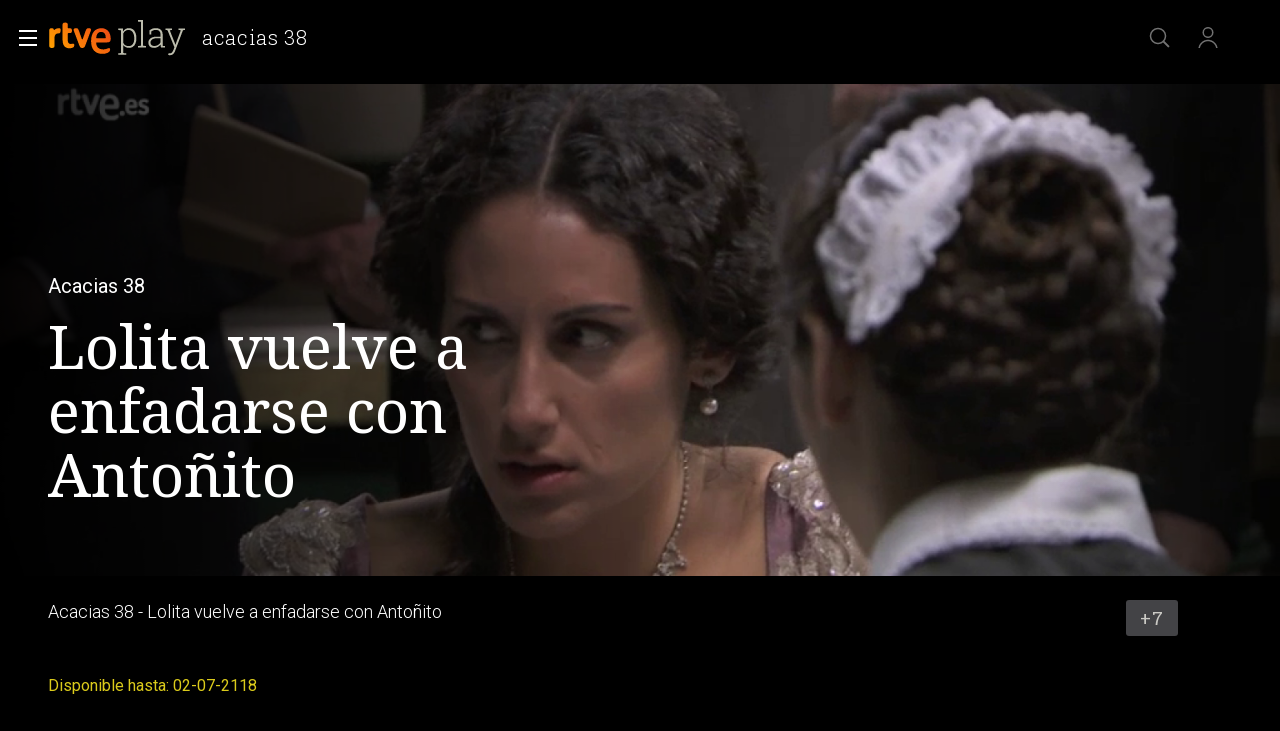

--- FILE ---
content_type: text/css
request_url: https://css2.rtve.es/css/rtveplay.2024/rtve.play.playplus.desktp.css
body_size: 2147
content:
/** PLAY PLUS *********************************/
/**********************************************/
/* destacado */
.mainElem .pxv_playPlus {width:100%;max-width:140rem;left:50%;transform:translateX(-50%);
	height:100%;position:absolute;bottom:0;z-index:3;cursor:pointer;}
.mainElem .brandBox {position:absolute;width:20rem;height:36rem;right:0;top:calc(8.4rem + 2.4rem);overflow:hidden;}
.mainElem .pxv_playPlus .ima {position:absolute;height:100%;width:100%;display:inline-block;z-index:-1;
	background:url('https://www.rtve.es/css/rtveplay.2021/resources/rtveplay.plus/haloplus_main.svg') no-repeat 0 0;background-size:auto 100%;}
.mainElem .pxv_playPlus a.icon-label {opacity:0.5;position:absolute;border:0.2rem solid #fff;height:3.6rem;width:12rem;right:4.8rem;display:flex;align-items:center;}
.mainElem .pxv_playPlus a.icon-label:hover {opacity:1;background:#fff;color:#000;}
.mainElem .pxv_playPlus a.icon-label strong {font:var(--R-500_16);}
.mainElem .pxv_playPlus a.icon-label .rtve-icons {display:none;}
.mainElem .open_plus {top:26rem;border-radius:3.6rem;justify-content:flex-start;}
.mainElem .subs_plus {top:32rem;border-radius:0.4rem;justify-content:center;}
.mainElem .open_plus strong:before {content:'+';font-size:3rem;font-weight:400;margin:0 0.8rem 0 1.2rem;float:left;}
.mainElem .pxv_playPlus .ima .i_logo {width:11.2rem;top:9rem;left:auto;right:5rem;}



/* elementos */
.cellBox:not(.pxview) .pxv_playPlus, .cellBox:not(.pxview) + .pxv_playPlus {display:none;}
.open_plus, .subs_plus {background:rgba(1,1,1,0.5);}

/* elementos verticales */
.elem_nV .pxv_playPlus, .elem_xV .pxv_playPlus {position:absolute;width:100%;height:100%;top:0;z-index:3;cursor:pointer;}
.elem_nV .pxv_playPlus .brandBox, .elem_xV .pxv_playPlus .brandBox {width:100%;height:100%;overflow:hidden;}
.elem_nV:not(.active) .brandBox, .elem_xV:not(.active) .brandBox {z-index:1;background-color:rgba(0,0,0,0.5);padding:1rem;}
.elem_nV .open_plus, .elem_nV .subs_plus,
.elem_xV .open_plus, .elem_xV .subs_plus {position:absolute;right:0;border:0.2rem solid #fff;}
.elem_nV .open_plus, .elem_xV .open_plus {width:12rem;height:4rem;right:2rem;top:0;margin-top:56.25%;border-radius:3rem;}
.elem_nV .subs_plus, .elem_xV .subs_plus {width:12rem;height:4rem;right:2rem;top:0;margin-top:calc(56.25% + 5rem);border-radius:0.4rem;}

.elem_nV .open_plus strong, .elem_xV .open_plus strong {position:absolute;display:flex;top:0;font-size:1.4rem;text-transform:uppercase;align-items:center;justify-content:center;}
.elem_nV .open_plus strong:before, .elem_xV .open_plus strong:before {content:'+';font-size:3.6rem;font-weight:400;margin:0 1rem;}
.elem_nV .subs_plus strong, .elem_xV .subs_plus strong {display:flex;flex-direction:row;justify-content:center;font-size:1.4rem;}

.elem_nV .brandBox:before, .elem_xV .brandBox:before {content:'Contenido de pago';position:absolute;width:6rem;z-index:1;font-size:1.3rem;line-height:2rem;text-align:end;right:4.5rem;top:7rem;}
.elem_nV .brandBox:after, .elem_xV .brandBox:after {content:'';background:url('https://www.rtve.es/css/rtveplay.2021/resources/rtveplay.plus/icono_plus.svg');font-size:6rem;font-weight:300;width:5.6rem;height:5.6rem;text-align:center;top:calc(50% - 2.8rem);left:calc(50% - 2.8rem);right:auto;position:absolute;}

.elem_nV .pxv_playPlus .ima, .elem_xV .pxv_playPlus .ima {height:30rem;top:0;right:1.2rem;bottom:auto;background:url('https://www.rtve.es/css/rtveplay.2021/resources/rtveplay.plus/haloplus_main.svg') no-repeat 0 100%;opacity:0.65;border-width:0.6rem;}
.elem_nV .pxv_playPlus .ima .i_logo, .elem_xV .pxv_playPlus .ima .i_logo {display:block;width:9rem;top:0.5rem;right:0.5rem;left:auto;}

.elem_nV .open_plus, .elem_nV .subs_plus, .elem_xV .open_plus, .elem_xV .subs_plus {opacity:0.67;}
.elem_nV .open_plus:hover, .elem_nV .subs_plus:hover,
.elem_xV .open_plus:hover, .elem_xV .subs_plus:hover {opacity:1;}
.elem_nV:not(.active) .open_plus, .elem_nV:not(.active) .subs_plus,
.elem_xV:not(.active) .open_plus, .elem_xV:not(.active) .subs_plus {opacity:0;}

/* elemento verticale active */
/*.elem_nV.active .pxv_playPlus .brandBox *,
.elem_xV.active .pxv_playPlus .brandBox * {transition:all 0.3s 0.2s;} 
.elem_nV.active .pxv_playPlus, .elem_nV.active .pxv_playPlus .icon-label,
.elem_xV.active .pxv_playPlus, .elem_xV.active .pxv_playPlus .icon-label {transition:all 0.3s 0.6s;}*/
.elem_nV.active .pxv_playPlus {position:absolute;top:50%;left:50%;transform:translate(-50%, -50%);width:calc((100% * 10/6) - 4rem);height:calc((100% * 14/9) - 4rem);z-index:3;background-color:rgba(0,0,0,0.67);}
.elem_xV.active .pxv_playPlus {position:absolute;top:auto;left:50%;transform:translateX(-50%);bottom:-2rem;width:calc(250% - 6rem);height:calc(114% - 3rem);z-index:3;background-color:rgba(0,0,0,0.67);}    
.elem_nV.active .brandBox:before, .elem_nV.active .brandBox:after,
.elem_xV.active .brandBox:before, .elem_xV.active .brandBox:after {display:none;}
.elem_nV.active .pxv_playPlus .ima .i_logo,
.elem_xV.active .pxv_playPlus .ima .i_logo {top:5rem;left:15rem;}


.monoBox .elem_nV.active .pxv_playPlus .brandBox .ima {width:100%;height:100%;top:3rem;left:7rem;background:url('https://www.rtve.es/css/rtveplay.2021/resources/rtveplay.plus/haloplus_main.svg') no-repeat;}
.monoBox .elem_xV.active .pxv_playPlus .brandBox .ima {width:70%;height:100%;left:50%;background:url('https://www.rtve.es/css/rtveplay.2021/resources/rtveplay.plus/haloplus_main.svg') no-repeat;background-size:100% auto;}
.elem_nV .pxv_playPlus .ima img,
.elem_xV .pxv_playPlus .ima img {right:-12.5rem;left:auto;}
.elem_nV.active .pxv_playPlus .ima img,
.elem_xV.active .pxv_playPlus .ima img {opacity:0;transition:opacity 0s 0s;}
.elem_nV.active .pxv_playPlus .ima img,
.elem_xV.active .pxv_playPlus .ima img {opacity:0.67;transition:opacity 1s 1s;}

/* elemento horizontal */
.elem_nH .cellBox, .elem_xH .cellBox {position:relative;}
.elem_nH .pxv_playPlus {position:absolute;width:100%;height:100%;top:-0.8rem;right:0;bottom:auto;/*padding:1rem;*/background-color:rgba(17,17,17,0.8);z-index:3;cursor:pointer;}
.elem_xH .pxv_playPlus {position:absolute;width:100%;height:95%;top:2.2rem;right:0;bottom:auto;padding:1rem;background-color:rgba(17,17,17,0.8);z-index:3;cursor:pointer;}
.elem_nH .pxv_playPlus .brandBox, .elem_xH .pxv_playPlus .brandBox {width:100%;height:100%;overflow:hidden;}
.elem_nH:not(.active) .brandBox , .elem_xH:not(.active) .brandBox {z-index:1;}
.elem_nH .open_plus, .elem_nH .subs_plus,
.elem_xH .open_plus, .elem_xH .subs_plus {position:absolute;right:0;border:0.2rem solid #fff;}
.elem_nH .open_plus, .elem_xH .open_plus {width:12rem;height:4rem;right:2rem;top:0;margin-top:40%;border-radius:3rem;}
.elem_nH .subs_plus, .elem_xH .subs_plus {width:12rem;height:4rem;right:2rem;top:0;margin-top:calc(40% + 5rem);border-radius:0.4rem;}

.elem_nH .open_plus strong, .elem_xH .open_plus strong {position:absolute;display:flex;top:0;font-size:1.4rem;text-transform:uppercase;align-items:center;justify-content:center;}
.elem_nH .open_plus strong:before, .elem_xH .open_plus strong:before {content:'+';font-size:3.6rem;font-weight:400;margin:0 1rem;}
.elem_nH .subs_plus strong, .elem_xH .subs_plus strong {display:flex;flex-direction:row;justify-content:center;font-size:1.4rem;}

.elem_nH .brandBox:before, .elem_xH .brandBox:before {content:'Contenido de pago';position:absolute;width:6rem;z-index:1;font-size:1.3rem;line-height:2rem;text-align:end;right:2.5rem;top:7rem;}
.elem_nH .brandBox:after, .elem_xH .brandBox:after {content:'';background:url('https://www.rtve.es/css/rtveplay.2021/resources/rtveplay.plus/icono_plus.svg');font-size:6rem;font-weight:300;width:5.6rem;height:5.6rem;text-align:center;top:calc(50% - 2.8rem);left:calc(50% - 2.8rem);right:auto;position:absolute;}

.elem_nH .pxv_playPlus .ima, .elem_xH .pxv_playPlus .ima {width:100%;height:100%;top:auto;right:0;bottom:0;background:url('https://www.rtve.es/css/rtveplay.2021/resources/rtveplay.plus/haloplus_main.svg') no-repeat 0 100%;opacity:0.65;border-width:0.6rem;}
.elem_xH .pxv_playPlus .ima {right:-75%;}
.elem_xH .pxv_playPlus .ima:before {display:none;}
.elem_nH .pxv_playPlus .ima .i_logo, .elem_xH .pxv_playPlus .ima .i_logo {display:block;width:9rem;height:auto;top:0.5rem;right:0.5rem;left:auto;}
.elem_xH .pxv_playPlus .ima .i_logo {top:1rem;right:75%;}

.elem_nH .open_plus, .elem_nH .subs_plus,
.elem_xH .open_plus, .elem_xH .subs_plus {opacity:0.8;}
.elem_nH .open_plus:hover, .elem_nH .subs_plus:hover ,
.elem_xH .open_plus:hover, .elem_xH .subs_plus:hover {opacity:1;}
.elem_nH:not(.active) .open_plus, .elem_nH:not(.active) .subs_plus,
.elem_xH:not(.active) .open_plus, .elem_xH:not(.active) .subs_plus {opacity:0;}

/* elemento hotizontal active */
/*.elem_nH.active .pxv_playPlus, .elem_nH.active .pxv_playPlus .ima .i_logo,
.elem_xH.active .pxv_playPlus, .elem_xH.active .pxv_playPlus .ima .i_logo  {transition:all 0.3s 0.5s;}
.elem_nH.active .pxv_playPlus {transition-property:width, height, top, bottom, right, opacity;transition-duration:0.3s;transition-delay:0.6s;}
.elem_xH.active .pxv_playPlus {transition-property:width, height, top, bottom, right, opacity;transition-duration:0.8s;transition-delay:0s;}*/
.elem_nH.active .pxv_playPlus {position:absolute;padding:0;top:50%;left:50%;transform:translate(-50%,-50%);width:calc(100% + (1.8rem * 2));height:180%;z-index:2;background-color:rgba(17,17,17,0.8);}  
.elem_xH.active .pxv_playPlus {position:absolute;padding:0;top:0;right:0;bottom:auto;width:100%;height:100%;z-index:2;background-color:rgba(17,17,17,0.8);}  
.elem_nH.active .brandBox:before, .elem_nH.active .brandBox:after,
.elem_xH.active .brandBox:before, .elem_xH.active .brandBox:after  {display:none;}
.elem_nH .pxv_playPlus .ima {right:-10rem;}
.elem_nH .pxv_playPlus .ima .i_logo {right:10.5rem;}
.elem_nH.active .pxv_playPlus .ima .i_logo {top:3rem;right:11rem;}
.elem_xH.active .pxv_playPlus .ima .i_logo {top:3rem;right:75%;}

.elem_nH.active .pxv_playPlus .ima img,
.elem_xH.active .pxv_playPlus .ima img {opacity:0;transition:opacity 0s 0s;}
.elem_nH.active .pxv_playPlus .ima img,
.elem_xH.active .pxv_playPlus .ima img {opacity:0.67;transition:opacity 1s 1s;}

.seasonBox .elem_nH.active .pxv_playPlus {height:100%;}

.logado .open_plus {display:none;}

@media all and (min-width:1280px){
    .elem_xH .pxv_playPlus {height:100%;top:0;}
    .elem_xH .pxv_playPlus .ima {bottom:0;}
}

/*america*/
.cellBox .pxv_playPlus {display:none;}
[data-locale='AR']:not(.pxv_on) .cellBox[data-countries*='AR'] .pxv_playPlus,
[data-locale='BO']:not(.pxv_on) .cellBox[data-countries*='BO'] .pxv_playPlus,
[data-locale='BR']:not(.pxv_on) .cellBox[data-countries*='BR'] .pxv_playPlus,
[data-locale='BZ']:not(.pxv_on) .cellBox[data-countries*='BZ'] .pxv_playPlus,
[data-locale='CA']:not(.pxv_on) .cellBox[data-countries*='CA'] .pxv_playPlus,
[data-locale='CL']:not(.pxv_on) .cellBox[data-countries*='CL'] .pxv_playPlus,
[data-locale='CO']:not(.pxv_on) .cellBox[data-countries*='CO'] .pxv_playPlus,
[data-locale='CR']:not(.pxv_on) .cellBox[data-countries*='CR'] .pxv_playPlus,
[data-locale='CU']:not(.pxv_on) .cellBox[data-countries*='CU'] .pxv_playPlus,
[data-locale='DO']:not(.pxv_on) .cellBox[data-countries*='DO'] .pxv_playPlus,
[data-locale='EC']:not(.pxv_on) .cellBox[data-countries*='EC'] .pxv_playPlus,
[data-locale='GT']:not(.pxv_on) .cellBox[data-countries*='GT'] .pxv_playPlus,
[data-locale='HN']:not(.pxv_on) .cellBox[data-countries*='HN'] .pxv_playPlus,
[data-locale='HT']:not(.pxv_on) .cellBox[data-countries*='HT'] .pxv_playPlus,
[data-locale='MX']:not(.pxv_on) .cellBox[data-countries*='MX'] .pxv_playPlus,
[data-locale='NI']:not(.pxv_on) .cellBox[data-countries*='NI'] .pxv_playPlus,
[data-locale='PA']:not(.pxv_on) .cellBox[data-countries*='PA'] .pxv_playPlus,
[data-locale='PE']:not(.pxv_on) .cellBox[data-countries*='PE'] .pxv_playPlus,
[data-locale='PR']:not(.pxv_on) .cellBox[data-countries*='PR'] .pxv_playPlus,
[data-locale='PY']:not(.pxv_on) .cellBox[data-countries*='PY'] .pxv_playPlus,
[data-locale='SV']:not(.pxv_on) .cellBox[data-countries*='SV'] .pxv_playPlus,
[data-locale='US']:not(.pxv_on) .cellBox[data-countries*='US'] .pxv_playPlus,
[data-locale='UY']:not(.pxv_on) .cellBox[data-countries*='UY'] .pxv_playPlus,
[data-locale='VE']:not(.pxv_on) .cellBox[data-countries*='VE'] .pxv_playPlus {display:block;}

/*europa*/

[data-locale='AD']:not(.pxv_on) .cellBox[data-countries*='AD'] .pxv_playPlus,
[data-locale='AL']:not(.pxv_on) .cellBox[data-countries*='AL'] .pxv_playPlus,
[data-locale='AM']:not(.pxv_on) .cellBox[data-countries*='AM'] .pxv_playPlus,
[data-locale='AT']:not(.pxv_on) .cellBox[data-countries*='AT'] .pxv_playPlus,
[data-locale='AZ']:not(.pxv_on) .cellBox[data-countries*='AZ'] .pxv_playPlus,
[data-locale='BA']:not(.pxv_on) .cellBox[data-countries*='BA'] .pxv_playPlus,
[data-locale='BE']:not(.pxv_on) .cellBox[data-countries*='BE'] .pxv_playPlus,
[data-locale='BG']:not(.pxv_on) .cellBox[data-countries*='BG'] .pxv_playPlus,
[data-locale='BY']:not(.pxv_on) .cellBox[data-countries*='BY'] .pxv_playPlus,
[data-locale='CH']:not(.pxv_on) .cellBox[data-countries*='CH'] .pxv_playPlus,
[data-locale='CY']:not(.pxv_on) .cellBox[data-countries*='CY'] .pxv_playPlus,
[data-locale='CZ']:not(.pxv_on) .cellBox[data-countries*='CZ'] .pxv_playPlus,
[data-locale='DE']:not(.pxv_on) .cellBox[data-countries*='DE'] .pxv_playPlus,
[data-locale='DK']:not(.pxv_on) .cellBox[data-countries*='DK'] .pxv_playPlus,
[data-locale='EE']:not(.pxv_on) .cellBox[data-countries*='EE'] .pxv_playPlus,
[data-locale='FI']:not(.pxv_on) .cellBox[data-countries*='FI'] .pxv_playPlus,
[data-locale='FR']:not(.pxv_on) .cellBox[data-countries*='FR'] .pxv_playPlus,
[data-locale='GB']:not(.pxv_on) .cellBox[data-countries*='GB'] .pxv_playPlus,
[data-locale='GR']:not(.pxv_on) .cellBox[data-countries*='GR'] .pxv_playPlus,
[data-locale='HU']:not(.pxv_on) .cellBox[data-countries*='HU'] .pxv_playPlus,
[data-locale='HR']:not(.pxv_on) .cellBox[data-countries*='HR'] .pxv_playPlus,
[data-locale='IE']:not(.pxv_on) .cellBox[data-countries*='IE'] .pxv_playPlus,
[data-locale='IS']:not(.pxv_on) .cellBox[data-countries*='IS'] .pxv_playPlus,
[data-locale='IT']:not(.pxv_on) .cellBox[data-countries*='IT'] .pxv_playPlus,
[data-locale='KZ']:not(.pxv_on) .cellBox[data-countries*='KZ'] .pxv_playPlus,
[data-locale='LI']:not(.pxv_on) .cellBox[data-countries*='LI'] .pxv_playPlus,
[data-locale='LT']:not(.pxv_on) .cellBox[data-countries*='LT'] .pxv_playPlus,
[data-locale='LU']:not(.pxv_on) .cellBox[data-countries*='LU'] .pxv_playPlus,
[data-locale='LV']:not(.pxv_on) .cellBox[data-countries*='LV'] .pxv_playPlus,
[data-locale='MC']:not(.pxv_on) .cellBox[data-countries*='MC'] .pxv_playPlus,
[data-locale='MD']:not(.pxv_on) .cellBox[data-countries*='MD'] .pxv_playPlus,
[data-locale='ME']:not(.pxv_on) .cellBox[data-countries*='ME'] .pxv_playPlus,
[data-locale='MK']:not(.pxv_on) .cellBox[data-countries*='MK'] .pxv_playPlus,
[data-locale='MT']:not(.pxv_on) .cellBox[data-countries*='MT'] .pxv_playPlus,
[data-locale='NL']:not(.pxv_on) .cellBox[data-countries*='NL'] .pxv_playPlus,
[data-locale='NO']:not(.pxv_on) .cellBox[data-countries*='NO'] .pxv_playPlus,
[data-locale='PL']:not(.pxv_on) .cellBox[data-countries*='PL'] .pxv_playPlus,
[data-locale='PT']:not(.pxv_on) .cellBox[data-countries*='PT'] .pxv_playPlus,
[data-locale='RO']:not(.pxv_on) .cellBox[data-countries*='RO'] .pxv_playPlus,
[data-locale='RU']:not(.pxv_on) .cellBox[data-countries*='RU'] .pxv_playPlus,
[data-locale='RS']:not(.pxv_on) .cellBox[data-countries*='RS'] .pxv_playPlus,
[data-locale='SE']:not(.pxv_on) .cellBox[data-countries*='SE'] .pxv_playPlus,
[data-locale='SI']:not(.pxv_on) .cellBox[data-countries*='SI'] .pxv_playPlus,
[data-locale='SK']:not(.pxv_on) .cellBox[data-countries*='SK'] .pxv_playPlus,
[data-locale='SM']:not(.pxv_on) .cellBox[data-countries*='SM'] .pxv_playPlus,
[data-locale='TR']:not(.pxv_on) .cellBox[data-countries*='TR'] .pxv_playPlus,
[data-locale='UA']:not(.pxv_on) .cellBox[data-countries*='UA'] .pxv_playPlus,
[data-locale='VA']:not(.pxv_on) .cellBox[data-countries*='VA'] .pxv_playPlus,
[data-locale='XK']:not(.pxv_on) .cellBox[data-countries*='XK'] .pxv_playPlus {display:block;}

/*transitorio directos*/
body.noLives.pxv_on .container + .container[data-tipo*="collection_live"] {display:none;}
[data-form-type='lives-collection'] .tv-star_nac .ima img:not(.i_logo),
[data-form-type='lives-collection'] .tv-int_ame_nac .ima img:not(.i_logo) {display:none;}
[data-form-type='lives-collection'] .tv-star_nac .ima,
[data-form-type='lives-collection'] .tv-int_ame_nac .ima {background-size:100%;background-repeat:no-repeat;background-position:50%;}
[data-form-type='lives-collection'] .tv-star_nac .ima {background-image:url(https://img2.rtve.es/i/?w=400&i=https://css2.rtve.es/css/rtve.directos/imagenes/tv-star_nac.jpg);}
[data-form-type='lives-collection'] .tv-int_ame_nac .ima {background-image:url(https://img2.rtve.es/i/?w=400&i=https://css2.rtve.es/css/rtve.directos/imagenes/tv-int_ame_nac.jpg);}

/** PLAY PLUS *********************************/
/** END ***************************************/
















--- FILE ---
content_type: image/svg+xml
request_url: https://img2.rtve.es/css/rtve.2021/i/rtve-icons.svg/rtve-icon_social_instagram.svg
body_size: 751
content:
<svg version="1.1" id="instagram" xmlns="http://www.w3.org/2000/svg" xmlns:xlink="http://www.w3.org/1999/xlink" x="0px" y="0px"
	 viewBox="0 0 24 24" xml:space="preserve">
<rect fill="none" width="24" height="24"/>
<path fill="#FFFFFF" d="M11.961,4C9.788,4,9.516,4.01,8.662,4.048C7.811,4.087,7.229,4.222,6.721,4.42
	C6.195,4.624,5.748,4.898,5.304,5.343C4.859,5.787,4.585,6.234,4.38,6.76C4.182,7.268,4.047,7.85,4.009,8.701
	C3.97,9.555,3.96,9.827,3.96,12s0.01,2.444,0.048,3.298c0.039,0.852,0.174,1.433,0.372,1.942c0.205,0.526,0.478,0.972,0.923,1.417
	c0.445,0.445,0.891,0.719,1.417,0.923c0.509,0.198,1.091,0.333,1.942,0.372C9.515,19.99,9.788,20,11.96,20
	c2.173,0,2.445-0.009,3.298-0.048c0.852-0.039,1.434-0.174,1.943-0.372c0.526-0.204,0.972-0.478,1.416-0.923
	c0.445-0.445,0.718-0.891,0.923-1.417c0.197-0.509,0.332-1.09,0.372-1.942C19.95,14.445,19.96,14.173,19.96,12
	s-0.01-2.445-0.048-3.299c-0.04-0.852-0.175-1.433-0.372-1.942c-0.205-0.526-0.478-0.972-0.923-1.417
	c-0.445-0.445-0.89-0.718-1.417-0.922c-0.51-0.198-1.092-0.333-1.943-0.372C14.404,4.01,14.132,4,11.959,4L11.961,4z M11.243,5.442
	c0.213,0,0.451,0,0.718,0c2.136,0,2.389,0.008,3.233,0.046c0.78,0.036,1.203,0.166,1.485,0.275c0.373,0.145,0.64,0.318,0.919,0.598
	c0.28,0.28,0.453,0.547,0.599,0.92c0.11,0.282,0.24,0.705,0.276,1.485c0.038,0.843,0.047,1.097,0.047,3.232
	s-0.008,2.388-0.047,3.232c-0.036,0.78-0.166,1.203-0.276,1.485c-0.145,0.373-0.319,0.639-0.599,0.919
	c-0.28,0.28-0.546,0.453-0.919,0.598c-0.282,0.11-0.705,0.24-1.485,0.276c-0.843,0.038-1.097,0.047-3.233,0.047
	c-2.136,0-2.389-0.008-3.233-0.047c-0.78-0.036-1.203-0.166-1.486-0.276c-0.373-0.145-0.64-0.318-0.92-0.598
	c-0.28-0.28-0.453-0.546-0.599-0.919c-0.11-0.282-0.24-0.705-0.276-1.485c-0.038-0.843-0.046-1.097-0.046-3.233
	S5.41,9.608,5.449,8.765c0.036-0.78,0.166-1.203,0.276-1.485c0.145-0.373,0.319-0.64,0.599-0.92c0.28-0.28,0.547-0.453,0.92-0.599
	c0.282-0.11,0.706-0.24,1.486-0.276c0.738-0.033,1.024-0.043,2.515-0.045L11.243,5.442z M16.232,6.77c-0.53,0-0.96,0.429-0.96,0.96
	c0,0.53,0.43,0.96,0.96,0.96c0.53,0,0.96-0.43,0.96-0.96S16.762,6.77,16.232,6.77L16.232,6.77z M11.961,7.892
	c-2.269,0-4.108,1.839-4.108,4.108s1.84,4.107,4.108,4.107c2.269,0,4.108-1.839,4.108-4.107S14.23,7.892,11.961,7.892L11.961,7.892z
	 M11.961,9.333c1.473,0,2.667,1.194,2.667,2.667c0,1.473-1.194,2.667-2.667,2.667c-1.473,0-2.667-1.194-2.667-2.667
	C9.294,10.527,10.488,9.333,11.961,9.333z"/>
</svg>

--- FILE ---
content_type: application/javascript; charset=UTF-8
request_url: https://dev.visualwebsiteoptimizer.com/j.php?a=864486&u=https%3A%2F%2Fwww.rtve.es%2Fplay%2Fvideos%2Facacias-38%2Facacias-38-lolita-vuelve-enfadarse-antonito%2F4675478%2F&vn=2.1&x=true
body_size: 12236
content:
(function(){function _vwo_err(e){function gE(e,a){return"https://dev.visualwebsiteoptimizer.com/ee.gif?a=864486&s=j.php&_cu="+encodeURIComponent(window.location.href)+"&e="+encodeURIComponent(e&&e.message&&e.message.substring(0,1e3)+"&vn=")+(e&&e.code?"&code="+e.code:"")+(e&&e.type?"&type="+e.type:"")+(e&&e.status?"&status="+e.status:"")+(a||"")}var vwo_e=gE(e);try{typeof navigator.sendBeacon==="function"?navigator.sendBeacon(vwo_e):(new Image).src=vwo_e}catch(err){}}try{var extE=0,prevMode=false;window._VWO_Jphp_StartTime = (window.performance && typeof window.performance.now === 'function' ? window.performance.now() : new Date().getTime());;;(function(){window._VWO=window._VWO||{};var aC=window._vwo_code;if(typeof aC==='undefined'){window._vwo_mt='dupCode';return;}if(window._VWO.sCL){window._vwo_mt='dupCode';window._VWO.sCDD=true;try{if(aC){clearTimeout(window._vwo_settings_timer);var h=document.querySelectorAll('#_vis_opt_path_hides');var x=h[h.length>1?1:0];x&&x.remove();}}catch(e){}return;}window._VWO.sCL=true;;window._vwo_mt="live";var localPreviewObject={};var previewKey="_vis_preview_"+864486;var wL=window.location;;try{localPreviewObject[previewKey]=window.localStorage.getItem(previewKey);JSON.parse(localPreviewObject[previewKey])}catch(e){localPreviewObject[previewKey]=""}try{window._vwo_tm="";var getMode=function(e){var n;if(window.name.indexOf(e)>-1){n=window.name}else{n=wL.search.match("_vwo_m=([^&]*)");n=n&&atob(decodeURIComponent(n[1]))}return n&&JSON.parse(n)};var ccMode=getMode("_vwo_cc");if(window.name.indexOf("_vis_heatmap")>-1||window.name.indexOf("_vis_editor")>-1||ccMode||window.name.indexOf("_vis_preview")>-1){try{if(ccMode){window._vwo_mt=decodeURIComponent(wL.search.match("_vwo_m=([^&]*)")[1])}else if(window.name&&JSON.parse(window.name)){window._vwo_mt=window.name}}catch(e){if(window._vwo_tm)window._vwo_mt=window._vwo_tm}}else if(window._vwo_tm.length){window._vwo_mt=window._vwo_tm}else if(location.href.indexOf("_vis_opt_preview_combination")!==-1&&location.href.indexOf("_vis_test_id")!==-1){window._vwo_mt="sharedPreview"}else if(localPreviewObject[previewKey]){window._vwo_mt=JSON.stringify(localPreviewObject)}if(window._vwo_mt!=="live"){;if(typeof extE!=="undefined"){extE=1}if(!getMode("_vwo_cc")){(function(){var cParam='';try{if(window.VWO&&window.VWO.appliedCampaigns){var campaigns=window.VWO.appliedCampaigns;for(var cId in campaigns){if(campaigns.hasOwnProperty(cId)){var v=campaigns[cId].v;if(cId&&v){cParam='&c='+cId+'-'+v+'-1';break;}}}}}catch(e){}var prevMode=false;_vwo_code.load('https://dev.visualwebsiteoptimizer.com/j.php?mode='+encodeURIComponent(window._vwo_mt)+'&a=864486&f=1&u='+encodeURIComponent(window._vis_opt_url||document.URL)+'&eventArch=true'+'&x=true'+cParam,{sL:window._vwo_code.sL});if(window._vwo_code.sL){prevMode=true;}})();}else{(function(){window._vwo_code&&window._vwo_code.finish();_vwo_ccc={u:"/j.php?a=864486&u=https%3A%2F%2Fwww.rtve.es%2Fplay%2Fvideos%2Facacias-38%2Facacias-38-lolita-vuelve-enfadarse-antonito%2F4675478%2F&vn=2.1&x=true"};var s=document.createElement("script");s.src="https://app.vwo.com/visitor-behavior-analysis/dist/codechecker/cc.min.js?r="+Math.random();document.head.appendChild(s)})()}}}catch(e){var vwo_e=new Image;vwo_e.src="https://dev.visualwebsiteoptimizer.com/ee.gif?s=mode_det&e="+encodeURIComponent(e&&e.stack&&e.stack.substring(0,1e3)+"&vn=");aC&&window._vwo_code.finish()}})();
;;window._vwo_cookieDomain="rtve.es";;;;_vwo_surveyAssetsBaseUrl="https://cdn.visualwebsiteoptimizer.com/";;if(prevMode){return}if(window._vwo_mt === "live"){window.VWO=window.VWO||[];window._vwo_acc_id=864486;window.VWO._=window.VWO._||{};;;window.VWO.visUuid="D1F73C0C855FEF8078160AE5EA98EAF9B|0c7feabf38086673394adb62933db113";
;_vwo_code.sT=_vwo_code.finished();(function(c,a,e,d,b,z,g,sT){if(window.VWO._&&window.VWO._.isBot)return;const cookiePrefix=window._vwoCc&&window._vwoCc.cookiePrefix||"";const useLocalStorage=sT==="ls";const cookieName=cookiePrefix+"_vwo_uuid_v2";const escapedCookieName=cookieName.replace(/([.*+?^${}()|[\]\\])/g,"\\$1");const cookieDomain=g;function getValue(){if(useLocalStorage){return localStorage.getItem(cookieName)}else{const regex=new RegExp("(^|;\\s*)"+escapedCookieName+"=([^;]*)");const match=e.cookie.match(regex);return match?decodeURIComponent(match[2]):null}}function setValue(value,days){if(useLocalStorage){localStorage.setItem(cookieName,value)}else{e.cookie=cookieName+"="+value+"; expires="+new Date(864e5*days+ +new Date).toGMTString()+"; domain="+cookieDomain+"; path=/"}}let existingValue=null;if(sT){const cookieRegex=new RegExp("(^|;\\s*)"+escapedCookieName+"=([^;]*)");const cookieMatch=e.cookie.match(cookieRegex);const cookieValue=cookieMatch?decodeURIComponent(cookieMatch[2]):null;const lsValue=localStorage.getItem(cookieName);if(useLocalStorage){if(lsValue){existingValue=lsValue;if(cookieValue){e.cookie=cookieName+"=; expires=Thu, 01 Jan 1970 00:00:01 GMT; domain="+cookieDomain+"; path=/"}}else if(cookieValue){localStorage.setItem(cookieName,cookieValue);e.cookie=cookieName+"=; expires=Thu, 01 Jan 1970 00:00:01 GMT; domain="+cookieDomain+"; path=/";existingValue=cookieValue}}else{if(cookieValue){existingValue=cookieValue;if(lsValue){localStorage.removeItem(cookieName)}}else if(lsValue){e.cookie=cookieName+"="+lsValue+"; expires="+new Date(864e5*366+ +new Date).toGMTString()+"; domain="+cookieDomain+"; path=/";localStorage.removeItem(cookieName);existingValue=lsValue}}a=existingValue||a}else{const regex=new RegExp("(^|;\\s*)"+escapedCookieName+"=([^;]*)");const match=e.cookie.match(regex);a=match?decodeURIComponent(match[2]):a}-1==e.cookie.indexOf("_vis_opt_out")&&-1==d.location.href.indexOf("vwo_opt_out=1")&&(window.VWO.visUuid=a),a=a.split("|"),b=new Image,g=window._vis_opt_domain||c||d.location.hostname.replace(/^www\./,""),b.src="https://dev.visualwebsiteoptimizer.com/eu01/v.gif?cd="+(window._vis_opt_cookieDays||0)+"&a=864486&d="+encodeURIComponent(d.location.hostname.replace(/^www\./,"") || c)+"&u="+a[0]+"&h="+a[1]+"&t="+z,d.vwo_iehack_queue=[b],setValue(a.join("|"),366)})("rtve.es",window.VWO.visUuid,document,window,0,_vwo_code.sT,"rtve.es","false"||null);
;clearTimeout(window._vwo_settings_timer);window._vwo_settings_timer=null;;;;;var vwoCode=window._vwo_code;if(vwoCode.filterConfig&&vwoCode.filterConfig.filterTime==="balanced"){vwoCode.removeLoaderAndOverlay()}var vwo_CIF=false;var UAP=false;;;var _vwo_style=document.getElementById('_vis_opt_path_hides'),_vwo_css=(vwoCode.hide_element_style?vwoCode.hide_element_style():'{opacity:0 !important;filter:alpha(opacity=0) !important;background:none !important;transition:none !important;}')+':root {--vwo-el-opacity:0 !important;--vwo-el-filter:alpha(opacity=0) !important;--vwo-el-bg:none !important;--vwo-el-ts:none !important;}',_vwo_text=window._vwo_code.sL ? '' : "" + _vwo_css;if (_vwo_style) { var e = _vwo_style.classList.contains("_vis_hide_layer") && _vwo_style; if (UAP && !UAP() && vwo_CIF && !vwo_CIF()) { e ? e.parentNode.removeChild(e) : _vwo_style.parentNode.removeChild(_vwo_style) } else { if (e) { var t = _vwo_style = document.createElement("style"), o = document.getElementsByTagName("head")[0], s = document.querySelector("#vwoCode"); t.setAttribute("id", "_vis_opt_path_hides"), s && t.setAttribute("nonce", s.nonce), t.setAttribute("type", "text/css"), o.appendChild(t) } if (_vwo_style.styleSheet) _vwo_style.styleSheet.cssText = _vwo_text; else { var l = document.createTextNode(_vwo_text); _vwo_style.appendChild(l) } e ? e.parentNode.removeChild(e) : _vwo_style.removeChild(_vwo_style.childNodes[0])}};window.VWO.ssMeta = { enabled: 0, noSS: 0 };;;VWO._=VWO._||{};window._vwo_clicks=false;VWO._.allSettings=(function(){return{dataStore:{campaigns:{64:{"goals":{"1":{"mca":true,"url":["icon.progressBar.play"],"identifier":"vwo_dom_click","type":"CUSTOM_GOAL"},"4":{"mca":true,"url":"#gigya-otp-update-form > div:nth-child(3) > div.gigya-composite-control.gigya-composite-control-submit > input","identifier":"vwo_dom_click","type":"CUSTOM_GOAL"},"3":{"mca":true,"url":"#register-site-login > div.gigya-composite-control.gigya-composite-control-submit > input","identifier":"vwo_dom_click","type":"CUSTOM_GOAL"},"2":{"mca":true,"url":["btn-register"],"identifier":"vwo_dom_click","type":"CUSTOM_GOAL"}},"cEV":1,"comb_n":{"1":"website"},"status":"RUNNING","type":"INSIGHTS_FUNNEL","clickmap":0,"combs":{"1":1},"stag":0,"multiple_domains":0,"version":2,"sections":{"1":{"triggers":[],"variations":{"1":[]},"globalWidgetSnippetIds":{"1":[]},"path":""}},"metrics":[{"metricId":0,"id":1,"type":"g"},{"metricId":0,"id":2,"type":"g"},{"metricId":0,"id":3,"type":"g"},{"metricId":0,"id":4,"type":"g"}],"triggers":[15962054],"urlRegex":".*","globalCode":[],"mt":{"1":"16708356","4":"16708365","3":"16708362","2":"16708359"},"segment_code":"true","pc_traffic":100,"manual":false,"exclude_url":"","id":64,"ss":null,"ep":1751974735000,"name":"Embudo crear cuenta (verificar = path)","ibe":1}, 68:{"goals":{"1":{"mca":false,"url":"VERIFICAR","identifier":"vwo_dom_click","type":"CUSTOM_GOAL"}},"cEV":1,"comb_n":[],"status":"RUNNING","type":"INSIGHTS_METRIC","clickmap":0,"combs":[],"stag":0,"multiple_domains":0,"version":2,"sections":{"1":{"variations":[],"triggers":[],"path":""}},"metrics":[{"metricId":1602230,"id":1,"type":"m"}],"triggers":[16008329],"urlRegex":".*","globalCode":[],"mt":{"1":"16008332"},"segment_code":"true","pc_traffic":100,"manual":false,"exclude_url":"","id":68,"ss":null,"ep":1752068663000,"name":"Click verificar código Report","ibe":1}, 55:{"goals":{"15":{"pUrl":"^https\\:\\\/\\\/rtve\\.es\\\/play\\\/videos\\\/valle\\-salvaje\\\/?(?:[\\?#].*)?$","url":"#topPage > div > div:nth-child(4) > section > nav > ul > li:nth-child(2) > a","mca":false,"pExcludeUrl":"","type":"CLICK_ELEMENT"}},"comb_n":{"1":"Website"},"status":"RUNNING","type":"TRACK","clickmap":0,"combs":{"1":1},"stag":0,"multiple_domains":0,"version":1,"sections":{"1":{"variations":[],"triggers":[],"path":""}},"metrics":[{"metricId":0,"id":15,"type":"g"}],"triggers":[12819060],"funnel":[{"goals":[{"type":"SEPARATE_PAGE","id":16},{"type":"SEPARATE_PAGE","id":17},{"type":"CLICK_ELEMENT","id":15}],"comb_n":{"1":"Website"},"status":"RUNNING","type":"FUNNEL","clickmap":0,"combs":{"1":1},"multiple_domains":0,"version":1,"sections":{"1":{"variations":[],"path":""}},"triggers":["8834487"],"v":1,"urlRegex":".*","globalCode":[],"isSpaRevertFeatureEnabled":true,"segment_code":"true","pc_traffic":100,"manual":false,"exclude_url":"","id":58,"ss":null,"ep":1743506270000,"name":"New Funnel","ibe":1}],"urlRegex":"^https\\:\\\/\\\/rtve\\.es\\\/.*$","globalCode":[],"mt":{"15":"12819324"},"segment_code":"true","pc_traffic":100,"manual":false,"exclude_url":"","id":55,"ss":null,"ep":1743506054000,"name":"Click Episodios Valle Salvaje","ibe":1}, 56:{"goals":{"16":{"pExcludeUrl":"","mca":false,"pUrl":"","urlRegex":"^https\\:\\\/\\\/rtve\\.es\\\/play\\\/?(?:[\\?#].*)?$","excludeUrl":"","type":"SEPARATE_PAGE"}},"comb_n":{"1":"Website"},"status":"RUNNING","type":"TRACK","clickmap":0,"combs":{"1":1},"stag":0,"multiple_domains":0,"version":1,"sections":{"1":{"variations":[],"triggers":[],"path":""}},"metrics":[{"metricId":0,"id":16,"type":"g"}],"triggers":[12819231],"funnel":[{"goals":[{"type":"SEPARATE_PAGE","id":16},{"type":"SEPARATE_PAGE","id":17},{"type":"CLICK_ELEMENT","id":15}],"comb_n":{"1":"Website"},"status":"RUNNING","type":"FUNNEL","clickmap":0,"combs":{"1":1},"multiple_domains":0,"version":1,"sections":{"1":{"variations":[],"path":""}},"triggers":["8834487"],"v":1,"urlRegex":".*","globalCode":[],"isSpaRevertFeatureEnabled":true,"segment_code":"true","pc_traffic":100,"manual":false,"exclude_url":"","id":58,"ss":null,"ep":1743506270000,"name":"New Funnel","ibe":1}],"urlRegex":"^https\\:\\\/\\\/rtve\\.es\\\/.*$","globalCode":[],"mt":{"16":"12819318"},"segment_code":"true","pc_traffic":100,"manual":false,"exclude_url":"","id":56,"ss":null,"ep":1743506207000,"name":"Página RTVE Play","ibe":1}, 57:{"goals":{"17":{"pExcludeUrl":"","mca":false,"pUrl":"","urlRegex":"^https\\:\\\/\\\/rtve\\.es\\\/play\\\/videos\\\/valle\\-salvaje\\\/?(?:[\\?#].*)?$","excludeUrl":"","type":"SEPARATE_PAGE"}},"comb_n":{"1":"Website"},"status":"RUNNING","type":"TRACK","clickmap":0,"combs":{"1":1},"stag":0,"multiple_domains":0,"version":1,"sections":{"1":{"variations":[],"triggers":[],"path":""}},"metrics":[{"metricId":0,"id":17,"type":"g"}],"triggers":[12819267],"funnel":[{"goals":[{"type":"SEPARATE_PAGE","id":16},{"type":"SEPARATE_PAGE","id":17},{"type":"CLICK_ELEMENT","id":15}],"comb_n":{"1":"Website"},"status":"RUNNING","type":"FUNNEL","clickmap":0,"combs":{"1":1},"multiple_domains":0,"version":1,"sections":{"1":{"variations":[],"path":""}},"triggers":["8834487"],"v":1,"urlRegex":".*","globalCode":[],"isSpaRevertFeatureEnabled":true,"segment_code":"true","pc_traffic":100,"manual":false,"exclude_url":"","id":58,"ss":null,"ep":1743506270000,"name":"New Funnel","ibe":1}],"urlRegex":"^https\\:\\\/\\\/rtve\\.es\\\/.*$","globalCode":[],"mt":{"17":"12819321"},"segment_code":"true","pc_traffic":100,"manual":false,"exclude_url":"","id":57,"ss":null,"ep":1743506239000,"name":"Página Valle Salvaje","ibe":1}, 80:{"goals":{"1":{"mca":false,"url":["gigya-input-submit"],"identifier":"vwo_dom_click","type":"CUSTOM_GOAL"}},"cEV":1,"comb_n":[],"status":"RUNNING","type":"INSIGHTS_METRIC","clickmap":0,"combs":[],"stag":0,"multiple_domains":0,"version":2,"sections":{"1":{"variations":[],"triggers":[],"path":""}},"metrics":[{"metricId":1605797,"id":1,"type":"m"}],"triggers":[16050305],"urlRegex":".*","globalCode":[],"mt":{"1":"16050308"},"segment_code":"true","pc_traffic":100,"manual":false,"exclude_url":"","id":80,"ss":null,"ep":1752165643000,"name":"Click verificar código (By VWO Support) Report","ibe":1}, 81:{"goals":{"1":{"mca":false,"url":"#gigya-otp-update-form > div:nth-of-type(3) > div:nth-of-type(1) > input:nth-of-type(1)","identifier":"vwo_dom_click","type":"CUSTOM_GOAL"}},"cEV":1,"comb_n":[],"status":"RUNNING","type":"INSIGHTS_METRIC","clickmap":0,"combs":[],"stag":0,"multiple_domains":0,"version":2,"sections":{"1":{"variations":[],"triggers":[],"path":""}},"metrics":[{"metricId":1606430,"id":1,"type":"m"}],"triggers":[16057295],"urlRegex":".*","globalCode":[],"mt":{"1":"16057298"},"segment_code":"true","pc_traffic":100,"manual":false,"exclude_url":"","id":81,"ss":null,"ep":1752180989000,"name":"Click verificar código 1 Report","ibe":1}, 94:{"goals":{"1":{"mca":true,"url":["open_users"],"identifier":"vwo_dom_click","type":"CUSTOM_GOAL"},"2":{"mca":true,"url":"#gigya-login-form > div.gigya-layout-row.with-divider > div.gigya-layout-cell.responsive.with-site-login > a, #gigya-login-form > div.gigya-layout-row.with-divider > div.gigya-layout-cell.responsive.with-site-login > div.gigya-composite-control.gigya-composite-control-submit > input","identifier":"vwo_dom_click","type":"CUSTOM_GOAL"}},"comb_n":{"1":"website"},"status":"RUNNING","type":"INSIGHTS_FUNNEL","clickmap":0,"combs":{"1":1},"stag":0,"multiple_domains":0,"version":16,"sections":{"1":{"triggers":[],"variations":{"1":[]},"globalWidgetSnippetIds":{"1":[]},"path":""}},"metrics":[{"metricId":0,"id":1,"type":"g"},{"metricId":0,"id":2,"type":"g"}],"triggers":[16709430],"urlRegex":".*","globalCode":[],"mt":{"1":"16709448","2":"16709451"},"segment_code":"(_vwo_s().f_b(_vwo_s().gC('UID')))","pc_traffic":100,"manual":false,"exclude_url":"","id":94,"ss":null,"ep":1752754836000,"name":"Flujo login\/registro (total interacción)","ibe":1}, 2:{"goals":{"1":{"pUrl":"^.*$","excludeUrl":"","urlRegex":"^.*$","mca":false,"type":"ENGAGEMENT"}},"comb_n":{"1":"website"},"status":"RUNNING","type":"ANALYZE_HEATMAP","clickmap":0,"combs":{"1":1},"stag":0,"main":true,"multiple_domains":0,"version":2,"ibe":1,"metrics":[],"triggers":[6917146],"exclude_url":"","globalCode":[],"mt":[],"sections":{"1":{"variation_names":{"1":"website"},"variations":{"1":[]},"triggers":[],"path":""}},"segment_code":"true","manual":false,"pc_traffic":100,"id":2,"ss":null,"urlRegex":"^.*$","name":"Heatmap","ep":1710928579000}, 3:{"goals":{"1":{"pUrl":"^.*$","excludeUrl":"","urlRegex":"^.*$","mca":false,"type":"ENGAGEMENT"}},"cEV":1,"comb_n":{"1":"website"},"status":"RUNNING","multiple_domains":0,"cnv":{"fps":2,"res":480},"clickmap":0,"combs":{"1":1},"stag":0,"main":true,"exclude_url":"","wl":"","triggers":[18640580],"segment_code":"true","aK":1,"metrics":[],"sections":{"1":{"triggers":[],"variations":{"1":[]},"globalWidgetSnippetIds":{"1":[]},"path":""}},"ibe":1,"ep":1711362263000,"urlRegex":"^.*$","mt":[],"type":"ANALYZE_RECORDING","pc_traffic":100,"manual":false,"version":2,"id":3,"ss":null,"bl":"","name":"Recording","globalCode":[]}, 98:{"goals":{"1":{"mca":true,"url":["open_users"],"identifier":"vwo_dom_click","type":"CUSTOM_GOAL"},"2":{"mca":true,"url":"#gigya-login-form > div.gigya-layout-row.with-divider > div.gigya-layout-cell.responsive.with-site-login > div.gigya-composite-control.gigya-composite-control-submit > input","identifier":"vwo_dom_click","type":"CUSTOM_GOAL"}},"comb_n":{"1":"website"},"status":"RUNNING","type":"INSIGHTS_FUNNEL","clickmap":0,"combs":{"1":1},"stag":0,"multiple_domains":0,"version":8,"sections":{"1":{"triggers":[],"variations":{"1":[]},"globalWidgetSnippetIds":{"1":[]},"path":""}},"metrics":[{"metricId":0,"id":1,"type":"g"},{"metricId":0,"id":2,"type":"g"}],"triggers":[16709076],"urlRegex":".*","globalCode":[],"mt":{"1":"16709079","2":"16709082"},"segment_code":"(_vwo_s().f_b(_vwo_s().gC('UID')))","pc_traffic":100,"manual":false,"exclude_url":"","id":98,"ss":null,"ep":1753697708000,"name":"Prueba acceso login\/registro (login) (Audiencia segmentada)","ibe":1}, 25:{"goals":{"1":{"pUrl":"^.*$","excludeUrl":"","urlRegex":"^.*$","mca":false,"type":"ENGAGEMENT"}},"comb_n":{"1":"website"},"status":"RUNNING","type":"ANALYZE_FORM","clickmap":0,"combs":{"1":1},"stag":0,"multiple_domains":0,"version":2,"ibe":1,"sections":{"1":{"variations":{"1":[]},"triggers":[],"path":""}},"triggers":[8541074],"id":25,"metrics":[],"globalCode":[],"mt":[],"segment_code":"true","pc_traffic":100,"manual":false,"exclude_url":"","forms":["form[id='gigya-register-form']"],"ss":null,"urlRegex":"^https\\:\\\/\\\/rtve\\.es.*$","name":"Crear nueva cuenta","ep":1727857940000}, 26:{"goals":{"6":{"pUrl":"^https\\:\\\/\\\/rtve\\.es.*$","url":"#gigya-login-form > div.gigya-layout-row.with-divider > div.gigya-layout-cell.responsive.with-site-login > div.gigya-composite-control.gigya-composite-control-submit > input","mca":false,"pExcludeUrl":"","type":"CLICK_ELEMENT"}},"comb_n":{"1":"Website"},"status":"RUNNING","type":"TRACK","clickmap":0,"combs":{"1":1},"stag":0,"multiple_domains":0,"version":1,"sections":{"1":{"variations":[],"triggers":[],"path":""}},"metrics":[{"metricId":0,"id":6,"type":"g"}],"triggers":[8834232],"urlRegex":"^https\\:\\\/\\\/rtve\\.es.*$","globalCode":[],"mt":{"6":"8834235"},"segment_code":"true","pc_traffic":100,"manual":false,"exclude_url":"","id":26,"ss":null,"ep":1729066547000,"name":"Inicio sesión","ibe":1}, 29:{"goals":{"9":{"pUrl":"^https\\:\\\/\\\/rtve\\.es\\\/?(?:[\\?#].*)?$","url":"#Facebook_btn > div","mca":false,"pExcludeUrl":"","type":"CLICK_ELEMENT"}},"cEV":1,"comb_n":{"1":"Website"},"status":"RUNNING","type":"TRACK","clickmap":0,"combs":{"1":1},"stag":0,"multiple_domains":0,"version":1,"sections":{"1":{"variations":[],"triggers":[],"path":""}},"metrics":[{"metricId":0,"id":9,"type":"g"}],"triggers":[8834361],"funnel":[{"goals":[{"type":"CLICK_ELEMENT","id":7},{"type":"CLICK_ELEMENT","id":8},{"type":"CLICK_ELEMENT","id":9}],"comb_n":{"1":"Website"},"status":"RUNNING","type":"FUNNEL","clickmap":0,"combs":{"1":1},"multiple_domains":0,"version":1,"sections":{"1":{"variations":[],"path":""}},"triggers":["8834487"],"v":2,"urlRegex":".*","globalCode":[],"isSpaRevertFeatureEnabled":true,"segment_code":"true","pc_traffic":100,"manual":false,"exclude_url":"","id":32,"ss":null,"ep":1729067300000,"name":"crear cuenta facebook","ibe":1}],"urlRegex":"^https\\:\\\/\\\/rtve\\.es.*$","globalCode":[],"mt":{"9":"17693124"},"segment_code":"true","pc_traffic":100,"manual":false,"exclude_url":"","id":29,"ss":null,"ep":1729066830000,"name":"Crear cuenta facebook","ibe":1}, 30:{"goals":{"10":{"pUrl":"^https\\:\\\/\\\/rtve\\.es.*$","url":"#Google_btn > div","mca":false,"pExcludeUrl":"","type":"CLICK_ELEMENT"}},"comb_n":{"1":"Website"},"status":"RUNNING","type":"TRACK","clickmap":0,"combs":{"1":1},"stag":0,"multiple_domains":0,"version":1,"sections":{"1":{"variations":[],"triggers":[],"path":""}},"metrics":[{"metricId":0,"id":10,"type":"g"}],"triggers":[8834382],"urlRegex":"^https\\:\\\/\\\/rtve\\.es.*$","globalCode":[],"mt":{"10":"8834385"},"segment_code":"true","pc_traffic":100,"manual":false,"exclude_url":"","id":30,"ss":null,"ep":1729066898000,"name":"Click crear cuenta Gmail","ibe":1}, 99:{"goals":{"1":{"mca":true,"url":["open_users"],"identifier":"vwo_dom_click","type":"CUSTOM_GOAL"},"2":{"mca":true,"url":"#Facebook_btn > div, #Google_btn > div, #Twitter_btn > div, #Apple_btn > div","identifier":"vwo_dom_click","type":"CUSTOM_GOAL"}},"comb_n":{"1":"website"},"status":"RUNNING","type":"INSIGHTS_FUNNEL","clickmap":0,"combs":{"1":1},"stag":0,"multiple_domains":0,"version":10,"sections":{"1":{"triggers":[],"variations":{"1":[]},"globalWidgetSnippetIds":{"1":[]},"path":""}},"metrics":[{"metricId":0,"id":1,"type":"g"},{"metricId":0,"id":2,"type":"g"}],"triggers":[16709313],"urlRegex":".*","globalCode":[],"mt":{"1":"16709316","2":"16709319"},"segment_code":"(_vwo_s().f_b(_vwo_s().gC('UID')))","pc_traffic":100,"manual":false,"exclude_url":"","id":99,"ss":null,"ep":1753698615000,"name":"Prueba acceso login\/registro (RRSS) (Audiencia segmentada)","ibe":1}, 74:{"goals":{"1":{"mca":true,"url":["open_users"],"identifier":"vwo_dom_click","type":"CUSTOM_GOAL"},"2":{"mca":true,"url":"#gigya-login-form > div.gigya-layout-row.with-divider > div.gigya-layout-cell.responsive.with-site-login > div.gigya-composite-control.gigya-composite-control-submit > input","identifier":"vwo_dom_click","type":"CUSTOM_GOAL"}},"cEV":1,"comb_n":{"1":"website"},"status":"RUNNING","type":"INSIGHTS_FUNNEL","clickmap":0,"combs":{"1":1},"stag":0,"multiple_domains":0,"version":6,"sections":{"1":{"triggers":[],"variations":{"1":[]},"globalWidgetSnippetIds":{"1":[]},"path":""}},"metrics":[{"metricId":0,"id":1,"type":"g"},{"metricId":0,"id":2,"type":"g"}],"triggers":[16038893],"urlRegex":".*","globalCode":[],"mt":{"1":"16038896","2":"16038899"},"segment_code":"true","pc_traffic":100,"manual":false,"exclude_url":"","id":74,"ss":null,"ep":1752143567000,"name":"Prueba acceso login\/registro (login)","ibe":1}, 71:{"goals":{"1":{"mca":true,"url":["open_users"],"identifier":"vwo_dom_click","type":"CUSTOM_GOAL"},"4":{"mca":true,"url":"#gigya-otp-update-form > div:nth-child(3) > div.gigya-composite-control.gigya-composite-control-submit > input","identifier":"vwo_dom_click","type":"CUSTOM_GOAL"},"3":{"mca":true,"url":"#register-site-login > div.gigya-composite-control.gigya-composite-control-submit > input","identifier":"vwo_dom_click","type":"CUSTOM_GOAL"},"2":{"mca":true,"url":"CREAR UNA CUENTA NUEVA","identifier":"vwo_dom_click","type":"CUSTOM_GOAL"}},"cEV":1,"comb_n":{"1":"website"},"status":"RUNNING","type":"INSIGHTS_FUNNEL","clickmap":0,"combs":{"1":1},"stag":0,"multiple_domains":0,"version":4,"sections":{"1":{"triggers":[],"variations":{"1":[]},"globalWidgetSnippetIds":{"1":[]},"path":""}},"metrics":[{"metricId":0,"id":1,"type":"g"},{"metricId":0,"id":2,"type":"g"},{"metricId":0,"id":3,"type":"g"},{"metricId":0,"id":4,"type":"g"}],"triggers":[16038467],"urlRegex":".*","globalCode":[],"mt":{"1":"16038470","4":"16038479","3":"16038476","2":"16038473"},"segment_code":"true","pc_traffic":100,"manual":false,"exclude_url":"","id":71,"ss":null,"ep":1752141967000,"name":"Prueba acceso login\/registro (crear cuenta)","ibe":1}, 28:{"goals":{"8":{"pUrl":"^https\\:\\\/\\\/rtve\\.es.*$","url":"#register-site-login > div:nth-child(1) > button","mca":false,"pExcludeUrl":"","type":"CLICK_ELEMENT"}},"cEV":1,"comb_n":{"1":"Website"},"status":"RUNNING","type":"TRACK","clickmap":0,"combs":{"1":1},"stag":0,"multiple_domains":0,"version":1,"sections":{"1":{"variations":[],"triggers":[],"path":""}},"metrics":[{"metricId":0,"id":8,"type":"g"}],"triggers":[8834331],"funnel":[{"goals":[{"type":"CLICK_ELEMENT","id":7},{"type":"CLICK_ELEMENT","id":8},{"type":"CLICK_ELEMENT","id":9}],"comb_n":{"1":"Website"},"status":"RUNNING","type":"FUNNEL","clickmap":0,"combs":{"1":1},"multiple_domains":0,"version":1,"sections":{"1":{"variations":[],"path":""}},"triggers":["8834487"],"v":2,"urlRegex":".*","globalCode":[],"isSpaRevertFeatureEnabled":true,"segment_code":"true","pc_traffic":100,"manual":false,"exclude_url":"","id":32,"ss":null,"ep":1729067300000,"name":"crear cuenta facebook","ibe":1}],"urlRegex":"^https\\:\\\/\\\/rtve\\.es.*$","globalCode":[],"mt":{"8":"17693121"},"segment_code":"true","pc_traffic":100,"manual":false,"exclude_url":"","id":28,"ss":null,"ep":1729066728000,"name":"Click crear cuenta red social","ibe":1}, 33:{"goals":{"12":{"pUrl":"^https\\:\\\/\\\/rtve\\.es.*$","url":"#gigya-otp-update-form > div:nth-child(3) > div.gigya-composite-control.gigya-composite-control-submit > input","mca":false,"pExcludeUrl":"","type":"CLICK_ELEMENT"}},"comb_n":{"1":"Website"},"status":"RUNNING","type":"TRACK","clickmap":0,"combs":{"1":1},"stag":0,"multiple_domains":0,"version":1,"sections":{"1":{"variations":[],"triggers":[],"path":""}},"metrics":[{"metricId":0,"id":12,"type":"g"}],"triggers":[8834559],"urlRegex":"^https\\:\\\/\\\/rtve\\.es.*$","globalCode":[],"mt":{"12":"8834562"},"segment_code":"true","pc_traffic":100,"manual":false,"exclude_url":"","id":33,"ss":null,"ep":1729067453000,"name":"Click verificar código","ibe":1}, 47:{"goals":{"1":{"mca":false,"url":"#open_users > a","identifier":"vwo_dom_click","type":"CUSTOM_GOAL"}},"comb_n":[],"status":"RUNNING","type":"INSIGHTS_METRIC","clickmap":0,"combs":[],"stag":0,"multiple_domains":0,"version":2,"sections":{"1":{"variations":[],"triggers":[],"path":""}},"metrics":[{"metricId":1300483,"id":1,"type":"m"}],"triggers":[11888746],"urlRegex":".*","globalCode":[],"mt":{"1":"11888749"},"segment_code":"true","pc_traffic":100,"manual":false,"exclude_url":"","id":47,"ss":null,"ep":1741083634000,"name":"Click inicio de sesión Report","ibe":1}, 27:{"goals":{"7":{"pUrl":"^https\\:\\\/\\\/rtve\\.es.*$","url":"#gigya-login-form > div.gigya-layout-row.with-divider > div.gigya-layout-cell.responsive.with-site-login > a","mca":false,"pExcludeUrl":"","type":"CLICK_ELEMENT"}},"cEV":1,"comb_n":{"1":"Website"},"status":"RUNNING","type":"TRACK","clickmap":0,"combs":{"1":1},"stag":0,"multiple_domains":0,"version":1,"sections":{"1":{"variations":[],"triggers":[],"path":""}},"metrics":[{"metricId":0,"id":7,"type":"g"}],"triggers":[8834313],"funnel":[{"goals":[{"type":"CLICK_ELEMENT","id":7},{"type":"CLICK_ELEMENT","id":8},{"type":"CLICK_ELEMENT","id":9}],"comb_n":{"1":"Website"},"status":"RUNNING","type":"FUNNEL","clickmap":0,"combs":{"1":1},"multiple_domains":0,"version":1,"sections":{"1":{"variations":[],"path":""}},"triggers":["8834487"],"v":2,"urlRegex":".*","globalCode":[],"isSpaRevertFeatureEnabled":true,"segment_code":"true","pc_traffic":100,"manual":false,"exclude_url":"","id":32,"ss":null,"ep":1729067300000,"name":"crear cuenta facebook","ibe":1}],"urlRegex":"^https\\:\\\/\\\/rtve\\.es.*$","globalCode":[],"mt":{"7":"17693118"},"segment_code":"true","pc_traffic":100,"manual":false,"exclude_url":"","id":27,"ss":null,"ep":1729066630000,"name":"Crear cuenta","ibe":1}, 61:{"goals":{"1":{"mca":false,"url":".boton, #gigya-login-form > div:nth-child(2) > div:nth-child(2) > div:nth-child(11) > input:nth-child(1)","identifier":"vwo_dom_click","type":"CUSTOM_GOAL"}},"cEV":1,"comb_n":[],"status":"RUNNING","type":"INSIGHTS_METRIC","clickmap":0,"combs":[],"stag":0,"multiple_domains":0,"version":2,"sections":{"1":{"variations":[],"triggers":[],"path":""}},"metrics":[{"metricId":1591970,"id":1,"type":"m"}],"triggers":[15815129],"urlRegex":".*","globalCode":[],"mt":{"1":"15815132"},"segment_code":"true","pc_traffic":100,"manual":false,"exclude_url":"","id":61,"ss":null,"ep":1751572204000,"name":"Click en Registro Report","ibe":1}, 62:{"goals":{"1":{"mca":false,"url":"#popupLoginAdvice > ul > li:nth-child(2)","identifier":"vwo_dom_click","type":"CUSTOM_GOAL"}},"cEV":1,"comb_n":[],"status":"RUNNING","type":"INSIGHTS_METRIC","clickmap":0,"combs":[],"stag":0,"multiple_domains":0,"version":2,"sections":{"1":{"variations":[],"triggers":[],"path":""}},"metrics":[{"metricId":1598585,"id":1,"type":"m"}],"triggers":[15961064],"urlRegex":".*","globalCode":[],"mt":{"1":"15961067"},"segment_code":"true","pc_traffic":100,"manual":false,"exclude_url":"","id":62,"ss":null,"ep":1751973208000,"name":"click crear cuenta - video Report","ibe":1}},changeSets:{},plugins:{"IP":"18.222.162.241","ACCTZ":"GMT","LIBINFO":{"SURVEY":{"HASH":"b93ecc4fa61d6c9ca49cd4ee0de76dfdbr"},"OPA":{"PATH":"\/4.0","HASH":"47280cdd59145596dbd65a7c3edabdc2br"},"TRACK":{"HASH":"13868f8d526ad3d74df131c9d3ab264bbr","LIB_SUFFIX":""},"WORKER":{"HASH":"70faafffa0475802f5ee03ca5ff74179br"},"SURVEY_HTML":{"HASH":"9e434dd4255da1c47c8475dbe2dcce30br"},"SURVEY_DEBUG_EVENTS":{"HASH":"682dde5d690e298595e1832b5a7e739bbr"},"DEBUGGER_UI":{"HASH":"ac2f1194867fde41993ef74a1081ed6bbr"},"EVAD":{"HASH":"","LIB_SUFFIX":""},"HEATMAP_HELPER":{"HASH":"c5d6deded200bc44b99989eeb81688a4br"}},"UA":{"ps":"desktop:false:Mac OS X:10.15.7:ClaudeBot:1:Spider","os":"MacOS","dt":"spider","br":"Other","de":"Other"},"DACDNCONFIG":{"AST":false,"FB":false,"CKLV":false,"CINSTJS":false,"CRECJS":false,"CSHS":false,"DONT_IOS":false,"CJ":false,"RDBG":false,"DNDOFST":1000,"jsConfig":{"ge":1,"ast":0,"se":1,"ivocpa":false,"recData360Enabled":1,"vqe":false,"iche":1,"m360":1,"ele":1,"earc":1},"SCC":"{\"cache\":0}","debugEvt":false,"DLRE":false,"aSM":true,"IAF":false,"SST":false,"BSECJ":false,"SD":false,"SPAR":false,"eNC":false,"SPA":true,"DT":{"DEVICE":"mobile","TC":"function(){ return _vwo_t.cm('eO','js',VWO._.dtc.ctId); };","SEGMENTCODE":"function(){ return _vwo_s().f_e(_vwo_s().dt(),'mobile') };","DELAYAFTERTRIGGER":1000},"UCP":false,"PRTHD":false},"PIICONFIG":false,"GEO":{"vn":"geoip2","rn":"Ohio","conC":"NA","r":"OH","cEU":"","c":"Columbus","cc":"US","cn":"United States"}},vwoData:{"gC":null},crossDomain:{},integrations:{},events:{"vwo_fmeSdkInit":{},"vwo_repeatedHovered":{},"vwo_tabIn":{},"vwo_timer":{"nS":["timeSpent"]},"vwo_dom_scroll":{"nS":["pxBottom","bottom","top","pxTop"]},"vwo_pageRefreshed":{},"vwo_cursorThrashed":{},"vwo_goalVisit":{"nS":["expId"]},"vwo_surveyQuestionDisplayed":{},"vwo_performance":{},"vwo_repeatedScrolled":{},"vwo_tabOut":{},"vwo_mouseout":{},"vwo_appLaunched":{},"vwo_copy":{},"vwo_quickBack":{},"vwo_errorOnPage":{},"vwo_surveyExtraData":{},"vwo_surveyDisplayed":{},"vwo_surveyClosed":{},"vwo_screenViewed":{},"vwo_orientationChanged":{},"vwo_log":{},"vwo_appComesInForeground":{},"vwo_analyzeHeatmap":{},"vwo_analyzeRecording":{},"vwo_zoom":{},"vwo_analyzeForm":{},"vwo_scroll":{},"vwo_doubleTap":{},"vwo_surveyCompleted":{},"vwo_page_session_count":{},"vwo_rC":{},"vwo_vA":{},"vwo_survey_display":{},"vwo_survey_complete":{},"vwo_survey_close":{},"vwo_survey_attempt":{},"vwo_customConversion":{},"vwo_revenue":{},"vwo_customTrigger":{},"vwo_pageView":{},"vwo_networkChanged":{},"vwo_variationShown":{},"vwo_conversion":{},"vwo_dom_click":{"nS":["target.innerText","target"]},"vwo_leaveIntent":{},"vwo_dom_submit":{},"vwo_newSessionCreated":{},"vwo_trackGoalVisited":{},"vwo_sdkUsageStats":{},"vwo_pageUnload":{},"vwo_surveyQuestionAttempted":{},"vwo_appTerminated":{},"vwo_appGoesInBackground":{},"vwo_surveyQuestionSubmitted":{},"vistaPopupRegistroPrueba":{},"vwo_survey_questionShown":{},"vwo_survey_questionAttempted":{},"vwo_syncVisitorProp":{},"vwo_fling":{},"clickBuscador":{},"vwo_debugLogs":{},"vwo_singleTap":{},"vwo_recommendation_block_shown":{},"vwo_surveyAttempted":{},"vwo_sessionSync":{},"vwo_appNotResponding":{},"vwo_appCrashed":{},"vwo_survey_surveyCompleted":{},"vwo_survey_submit":{},"vwo_survey_reachedThankyou":{},"vwo_longPress":{},"vwo_autoCapture":{},"vwo_sdkDebug":{},"vwo_dom_hover":{},"vwo_selection":{}},visitorProps:{"vwo_email":{},"vwo_domain":{}},uuid:"D1F73C0C855FEF8078160AE5EA98EAF9B",syV:{},syE:{},cSE:{},CIF:false,syncEvent:"sessionCreated",syncAttr:"sessionCreated"},sCIds:{},oCids:["64","68","55","56","57","80","81","94","2","3","98","25","26","29","30","99","74","71","28","33","47","27","61","62"],triggers:{"12819318":{"cnds":["o",{"id":1000,"event":"vwo_pageView","filters":[["page.url","urlReg","^https\\:\\\/\\\/rtve\\.es\\\/play\\\/?(?:[\\?#].*)?$"]]},{"id":1001,"event":"vwo_goalVisit","filters":[["page.url","urlReg","^https\\:\\\/\\\/rtve\\.es\\\/play\\\/?(?:[\\?#].*)?$"],["event.expId","eq",56]]}],"dslv":2},"16709448":{"cnds":[{"id":1000,"event":"vwo_dom_click","filters":[["event.target","sel","#open_users"]]}],"dslv":2},"16709451":{"cnds":[{"id":1000,"event":"vwo_dom_click","filters":[["event.target","sel","#gigya-login-form > div.gigya-layout-row.with-divider > div.gigya-layout-cell.responsive.with-site-login > a, #gigya-login-form > div.gigya-layout-row.with-divider > div.gigya-layout-cell.responsive.with-site-login > div.gigya-composite-control.gigya-composite-control-submit > input"]]}],"dslv":2},"16708356":{"cnds":[{"id":1000,"event":"vwo_dom_click","filters":[["event.target","sel",".icon.progressBar.play"]]}],"dslv":2},"16708359":{"cnds":[{"id":1000,"event":"vwo_dom_click","filters":[["event.target","sel","#btn-register"]]}],"dslv":2},"16708362":{"cnds":[{"id":1000,"event":"vwo_dom_click","filters":[["event.target","sel","#register-site-login > div.gigya-composite-control.gigya-composite-control-submit > input"]]}],"dslv":2},"16057295":{"cnds":["a",{"event":"vwo__activated","id":3,"filters":[["event.id","eq","81"]]},{"event":"vwo_notRedirecting","id":4,"filters":[]},{"event":"vwo_visibilityTriggered","id":5,"filters":[]},{"id":1000,"event":"vwo_pageView","filters":[]}],"dslv":2},"17693121":{"cnds":[{"id":1000,"event":"vwo_dom_click","filters":[["event.target","sel","#register-site-login > div:nth-child(1) > button"]]}],"dslv":2},"16057298":{"cnds":[{"id":1000,"event":"vwo_dom_click","filters":[["event.target","sel","#gigya-otp-update-form > div:nth-of-type(3) > div:nth-of-type(1) > input:nth-of-type(1)"]]}],"dslv":2},"5":{"cnds":[{"event":"vwo_postInit","id":101}]},"17693124":{"cnds":[{"id":1000,"event":"vwo_dom_click","filters":[["event.target","sel","#Facebook_btn > div"]]}],"dslv":2},"75":{"cnds":[{"event":"vwo_urlChange","id":99}]},"17693118":{"cnds":[{"id":1000,"event":"vwo_dom_click","filters":[["event.target","sel","#gigya-login-form > div.gigya-layout-row.with-divider > div.gigya-layout-cell.responsive.with-site-login > a"]]}],"dslv":2},"9":{"cnds":[{"event":"vwo_groupCampTriggered","id":105}]},"8":{"cnds":[{"event":"vwo_pageView","id":102}]},"15961067":{"cnds":[{"id":1000,"event":"vwo_dom_click","filters":[["event.target","sel","#popupLoginAdvice > ul > li:nth-child(2)"],["page.url","pgc","2518757"]]}],"dslv":2},"12819267":{"cnds":["a",{"event":"vwo__activated","id":3,"filters":[["event.id","eq","57"]]},{"event":"vwo_notRedirecting","id":4,"filters":[]},{"event":"vwo_visibilityTriggered","id":5,"filters":[]},{"id":1000,"event":"vwo_pageView","filters":[]}],"dslv":2},"15961064":{"cnds":["a",{"event":"vwo__activated","id":3,"filters":[["event.id","eq","62"]]},{"event":"vwo_notRedirecting","id":4,"filters":[]},{"event":"vwo_visibilityTriggered","id":5,"filters":[]},{"id":1000,"event":"vwo_pageView","filters":[]}],"dslv":2},"12819321":{"cnds":["o",{"id":1000,"event":"vwo_pageView","filters":[["page.url","urlReg","^https\\:\\\/\\\/rtve\\.es\\\/play\\\/videos\\\/valle\\-salvaje\\\/?(?:[\\?#].*)?$"]]},{"id":1001,"event":"vwo_goalVisit","filters":[["page.url","urlReg","^https\\:\\\/\\\/rtve\\.es\\\/play\\\/videos\\\/valle\\-salvaje\\\/?(?:[\\?#].*)?$"],["event.expId","eq",57]]}],"dslv":2},"16008329":{"cnds":["a",{"event":"vwo__activated","id":3,"filters":[["event.id","eq","68"]]},{"event":"vwo_notRedirecting","id":4,"filters":[]},{"event":"vwo_visibilityTriggered","id":5,"filters":[]},{"id":1000,"event":"vwo_pageView","filters":[]}],"dslv":2},"16038899":{"cnds":[{"id":1000,"event":"vwo_dom_click","filters":[["event.target","sel","#gigya-login-form > div.gigya-layout-row.with-divider > div.gigya-layout-cell.responsive.with-site-login > div.gigya-composite-control.gigya-composite-control-submit > input"]]}],"dslv":2},"8541074":{"cnds":["a",{"event":"vwo__activated","id":3,"filters":[["event.id","eq","25"]]},{"event":"vwo_notRedirecting","id":4,"filters":[]},{"event":"vwo_visibilityTriggered","id":5,"filters":[]},{"id":1000,"event":"vwo_pageView","filters":[]}],"dslv":2},"16008332":{"cnds":[{"id":1000,"event":"vwo_dom_click","filters":[["event.target.innerText","eq","VERIFICAR"]]}],"dslv":2},"16038470":{"cnds":[{"id":1000,"event":"vwo_dom_click","filters":[["event.target","sel","#open_users"]]}],"dslv":2},"2":{"cnds":[{"event":"vwo_variationShown","id":100}]},"8834313":{"cnds":["a",{"event":"vwo__activated","id":3,"filters":[["event.id","eq","27"]]},{"event":"vwo_notRedirecting","id":4,"filters":[]},{"event":"vwo_visibilityTriggered","id":5,"filters":[]},{"id":1000,"event":"vwo_pageView","filters":[]}],"dslv":2},"11888749":{"cnds":[{"id":1000,"event":"vwo_dom_click","filters":[["event.target","sel","#open_users > a"]]}],"dslv":2},"6917146":{"cnds":["a",{"event":"vwo__activated","id":3,"filters":[["event.id","eq","2"]]},{"event":"vwo_notRedirecting","id":4,"filters":[]},{"event":"vwo_visibilityTriggered","id":5,"filters":[]},{"id":1000,"event":"vwo_pageView","filters":[]}],"dslv":2},"8834487":{"cnds":[{"id":1000,"event":"vwo_pageView","filters":[]}],"dslv":2},"12819060":{"cnds":["a",{"event":"vwo__activated","id":3,"filters":[["event.id","eq","55"]]},{"event":"vwo_notRedirecting","id":4,"filters":[]},{"event":"vwo_visibilityTriggered","id":5,"filters":[]},{"id":1000,"event":"vwo_pageView","filters":[]}],"dslv":2},"8834382":{"cnds":["a",{"event":"vwo__activated","id":3,"filters":[["event.id","eq","30"]]},{"event":"vwo_notRedirecting","id":4,"filters":[]},{"event":"vwo_visibilityTriggered","id":5,"filters":[]},{"id":1000,"event":"vwo_pageView","filters":[]}],"dslv":2},"16709430":{"cnds":["a",{"event":"vwo__activated","id":3,"filters":[["event.id","eq","94"]]},{"event":"vwo_notRedirecting","id":4,"filters":[]},{"event":"vwo_visibilityTriggered","id":5,"filters":[]},{"id":1000,"event":"vwo_pageView","filters":[["storage.cookies.UID","bl",null]]}],"dslv":2},"16038473":{"cnds":[{"id":1000,"event":"vwo_dom_click","filters":[["event.target.innerText","eq","CREAR UNA CUENTA NUEVA"]]}],"dslv":2},"8834385":{"cnds":[{"id":1000,"event":"vwo_dom_click","filters":[["event.target","sel","#Google_btn > div"]]}],"dslv":2},"16038479":{"cnds":[{"id":1000,"event":"vwo_dom_click","filters":[["event.target","sel","#gigya-otp-update-form > div:nth-child(3) > div.gigya-composite-control.gigya-composite-control-submit > input"]]}],"dslv":2},"12819324":{"cnds":[{"id":1000,"event":"vwo_dom_click","filters":[["event.target","sel","#topPage > div > div:nth-child(4) > section > nav > ul > li:nth-child(2) > a"]]}],"dslv":2},"16709316":{"cnds":[{"id":1000,"event":"vwo_dom_click","filters":[["event.target","sel","#open_users"]]}],"dslv":2},"16709319":{"cnds":[{"id":1000,"event":"vwo_dom_click","filters":[["event.target","sel","#Facebook_btn > div, #Google_btn > div, #Twitter_btn > div, #Apple_btn > div"]]}],"dslv":2},"11888746":{"cnds":["a",{"event":"vwo__activated","id":3,"filters":[["event.id","eq","47"]]},{"event":"vwo_notRedirecting","id":4,"filters":[]},{"event":"vwo_visibilityTriggered","id":5,"filters":[]},{"id":1000,"event":"vwo_pageView","filters":[]}],"dslv":2},"8834562":{"cnds":[{"id":1000,"event":"vwo_dom_click","filters":[["event.target","sel","#gigya-otp-update-form > div:nth-child(3) > div.gigya-composite-control.gigya-composite-control-submit > input"]]}],"dslv":2},"18640580":{"cnds":["a",{"event":"vwo__activated","id":3,"filters":[["event.id","eq","3"]]},{"event":"vwo_notRedirecting","id":4,"filters":[]},{"event":"vwo_visibilityTriggered","id":5,"filters":[]},{"id":1000,"event":"vwo_pageView","filters":[]}],"dslv":2},"8834559":{"cnds":["a",{"event":"vwo__activated","id":3,"filters":[["event.id","eq","33"]]},{"event":"vwo_notRedirecting","id":4,"filters":[]},{"event":"vwo_visibilityTriggered","id":5,"filters":[]},{"id":1000,"event":"vwo_pageView","filters":[]}],"dslv":2},"8834331":{"cnds":["a",{"event":"vwo__activated","id":3,"filters":[["event.id","eq","28"]]},{"event":"vwo_notRedirecting","id":4,"filters":[]},{"event":"vwo_visibilityTriggered","id":5,"filters":[]},{"id":1000,"event":"vwo_pageView","filters":[]}],"dslv":2},"8834232":{"cnds":["a",{"event":"vwo__activated","id":3,"filters":[["event.id","eq","26"]]},{"event":"vwo_notRedirecting","id":4,"filters":[]},{"event":"vwo_visibilityTriggered","id":5,"filters":[]},{"id":1000,"event":"vwo_pageView","filters":[]}],"dslv":2},"16038476":{"cnds":[{"id":1000,"event":"vwo_dom_click","filters":[["event.target","sel","#register-site-login > div.gigya-composite-control.gigya-composite-control-submit > input"]]}],"dslv":2},"8834235":{"cnds":[{"id":1000,"event":"vwo_dom_click","filters":[["event.target","sel","#gigya-login-form > div.gigya-layout-row.with-divider > div.gigya-layout-cell.responsive.with-site-login > div.gigya-composite-control.gigya-composite-control-submit > input"]]}],"dslv":2},"15815129":{"cnds":["a",{"event":"vwo__activated","id":3,"filters":[["event.id","eq","61"]]},{"event":"vwo_notRedirecting","id":4,"filters":[]},{"event":"vwo_visibilityTriggered","id":5,"filters":[]},{"id":1000,"event":"vwo_pageView","filters":[]}],"dslv":2},"16038467":{"cnds":["a",{"event":"vwo__activated","id":3,"filters":[["event.id","eq","71"]]},{"event":"vwo_notRedirecting","id":4,"filters":[]},{"event":"vwo_visibilityTriggered","id":5,"filters":[]},{"id":1000,"event":"vwo_pageView","filters":[]}],"dslv":2},"16050308":{"cnds":[{"id":1000,"event":"vwo_dom_click","filters":[["event.target","sel",".gigya-input-submit"]]}],"dslv":2},"15815132":{"cnds":[{"id":1000,"event":"vwo_dom_click","filters":[["event.target","sel",".boton, #gigya-login-form > div:nth-child(2) > div:nth-child(2) > div:nth-child(11) > input:nth-child(1)"]]}],"dslv":2},"16038896":{"cnds":[{"id":1000,"event":"vwo_dom_click","filters":[["event.target","sel","#open_users"]]}],"dslv":2},"16038893":{"cnds":["a",{"event":"vwo__activated","id":3,"filters":[["event.id","eq","74"]]},{"event":"vwo_notRedirecting","id":4,"filters":[]},{"event":"vwo_visibilityTriggered","id":5,"filters":[]},{"id":1000,"event":"vwo_pageView","filters":[]}],"dslv":2},"16709313":{"cnds":["a",{"event":"vwo__activated","id":3,"filters":[["event.id","eq","99"]]},{"event":"vwo_notRedirecting","id":4,"filters":[]},{"event":"vwo_visibilityTriggered","id":5,"filters":[]},{"id":1000,"event":"vwo_pageView","filters":[["storage.cookies.UID","bl",null]]}],"dslv":2},"15962054":{"cnds":["a",{"event":"vwo__activated","id":3,"filters":[["event.id","eq","64"]]},{"event":"vwo_notRedirecting","id":4,"filters":[]},{"event":"vwo_visibilityTriggered","id":5,"filters":[]},{"id":1000,"event":"vwo_pageView","filters":[]}],"dslv":2},"8834361":{"cnds":["a",{"event":"vwo__activated","id":3,"filters":[["event.id","eq","29"]]},{"event":"vwo_notRedirecting","id":4,"filters":[]},{"event":"vwo_visibilityTriggered","id":5,"filters":[]},{"id":1000,"event":"vwo_pageView","filters":[]}],"dslv":2},"16050305":{"cnds":["a",{"event":"vwo__activated","id":3,"filters":[["event.id","eq","80"]]},{"event":"vwo_notRedirecting","id":4,"filters":[]},{"event":"vwo_visibilityTriggered","id":5,"filters":[]},{"id":1000,"event":"vwo_pageView","filters":[]}],"dslv":2},"16709076":{"cnds":["a",{"event":"vwo__activated","id":3,"filters":[["event.id","eq","98"]]},{"event":"vwo_notRedirecting","id":4,"filters":[]},{"event":"vwo_visibilityTriggered","id":5,"filters":[]},{"id":1000,"event":"vwo_pageView","filters":[["storage.cookies.UID","bl",null]]}],"dslv":2},"16708365":{"cnds":[{"id":1000,"event":"vwo_dom_click","filters":[["event.target","sel","#gigya-otp-update-form > div:nth-child(3) > div.gigya-composite-control.gigya-composite-control-submit > input"]]}],"dslv":2},"12819231":{"cnds":["a",{"event":"vwo__activated","id":3,"filters":[["event.id","eq","56"]]},{"event":"vwo_notRedirecting","id":4,"filters":[]},{"event":"vwo_visibilityTriggered","id":5,"filters":[]},{"id":1000,"event":"vwo_pageView","filters":[]}],"dslv":2},"16709079":{"cnds":[{"id":1000,"event":"vwo_dom_click","filters":[["event.target","sel","#open_users"]]}],"dslv":2},"16709082":{"cnds":[{"id":1000,"event":"vwo_dom_click","filters":[["event.target","sel","#gigya-login-form > div.gigya-layout-row.with-divider > div.gigya-layout-cell.responsive.with-site-login > div.gigya-composite-control.gigya-composite-control-submit > input"]]}],"dslv":2}},preTriggers:{},tags:{},rules:[{"tags":[{"data":{"campaigns":[{"c":56,"g":16}],"type":"g"},"id":"metric","metricId":0}],"triggers":["12819318"]},{"tags":[{"data":{"campaigns":[{"c":94,"g":1}],"type":"g"},"id":"metric","metricId":0}],"triggers":["16709448"]},{"tags":[{"data":{"campaigns":[{"c":94,"g":2}],"type":"g"},"id":"metric","metricId":0}],"triggers":["16709451"]},{"tags":[{"data":{"campaigns":[{"c":64,"g":1}],"type":"g"},"id":"metric","metricId":0}],"triggers":["16708356"]},{"tags":[{"data":{"campaigns":[{"c":64,"g":2}],"type":"g"},"id":"metric","metricId":0}],"triggers":["16708359"]},{"tags":[{"data":{"campaigns":[{"c":64,"g":3}],"type":"g"},"id":"metric","metricId":0}],"triggers":["16708362"]},{"tags":[{"id":"runCampaign","data":"campaigns.81","priority":4}],"triggers":["16057295"]},{"tags":[{"data":{"campaigns":[{"c":28,"g":8}],"type":"g"},"id":"metric","metricId":0}],"triggers":["17693121"]},{"tags":[{"data":{"campaigns":[{"c":81,"g":1}],"type":"m"},"id":"metric","metricId":1606430}],"triggers":["16057298"]},{"tags":[{"data":{"campaigns":[{"c":29,"g":9}],"type":"g"},"id":"metric","metricId":0}],"triggers":["17693124"]},{"tags":[{"id":"runCampaign","data":"campaigns.57","priority":4}],"triggers":["12819267"]},{"tags":[{"data":{"campaigns":[{"c":62,"g":1}],"type":"m"},"id":"metric","metricId":1598585}],"triggers":["15961067"]},{"tags":[{"data":{"campaigns":[{"c":57,"g":17}],"type":"g"},"id":"metric","metricId":0}],"triggers":["12819321"]},{"tags":[{"id":"runCampaign","data":"campaigns.68","priority":4}],"triggers":["16008329"]},{"tags":[{"id":"runCampaign","data":"campaigns.62","priority":4}],"triggers":["15961064"]},{"tags":[{"id":"runCampaign","data":"campaigns.25","priority":4}],"triggers":["8541074"]},{"tags":[{"data":{"campaigns":[{"c":68,"g":1}],"type":"m"},"id":"metric","metricId":1602230}],"triggers":["16008332"]},{"tags":[{"data":{"campaigns":[{"c":74,"g":2}],"type":"g"},"id":"metric","metricId":0}],"triggers":["16038899"]},{"tags":[{"data":{"campaigns":[{"c":71,"g":3}],"type":"g"},"id":"metric","metricId":0}],"triggers":["16038476"]},{"tags":[{"data":{"campaigns":[{"c":27,"g":7}],"type":"g"},"id":"metric","metricId":0}],"triggers":["17693118"]},{"tags":[{"id":"runCampaign","data":"campaigns.27","priority":4}],"triggers":["8834313"]},{"tags":[{"id":"runCampaign","data":"campaigns.2","priority":4}],"triggers":["6917146"]},{"tags":[{"id":"runCampaign","data":"campaigns.71","priority":4}],"triggers":["16038467"]},{"tags":[{"id":"runCampaign","data":"campaigns.55","priority":4}],"triggers":["12819060"]},{"tags":[{"id":"runCampaign","data":"campaigns.30","priority":4}],"triggers":["8834382"]},{"tags":[{"id":"runCampaign","data":"campaigns.94","priority":4}],"triggers":["16709430"]},{"tags":[{"data":{"campaigns":[{"c":71,"g":2}],"type":"g"},"id":"metric","metricId":0}],"triggers":["16038473"]},{"tags":[{"data":{"campaigns":[{"c":30,"g":10}],"type":"g"},"id":"metric","metricId":0}],"triggers":["8834385"]},{"tags":[{"data":{"campaigns":[{"c":71,"g":4}],"type":"g"},"id":"metric","metricId":0}],"triggers":["16038479"]},{"tags":[{"data":{"campaigns":[{"c":55,"g":15}],"type":"g"},"id":"metric","metricId":0}],"triggers":["12819324"]},{"tags":[{"data":{"campaigns":[{"c":99,"g":1}],"type":"g"},"id":"metric","metricId":0}],"triggers":["16709316"]},{"tags":[{"data":{"campaigns":[{"c":99,"g":2}],"type":"g"},"id":"metric","metricId":0}],"triggers":["16709319"]},{"tags":[{"data":{"campaigns":[{"c":47,"g":1}],"type":"m"},"id":"metric","metricId":1300483}],"triggers":["11888749"]},{"tags":[{"id":"runCampaign","data":"campaigns.47","priority":4}],"triggers":["11888746"]},{"tags":[{"id":"runCampaign","data":"campaigns.3","priority":4}],"triggers":["18640580"]},{"tags":[{"data":{"campaigns":[{"c":33,"g":12}],"type":"g"},"id":"metric","metricId":0}],"triggers":["8834562"]},{"tags":[{"id":"runCampaign","data":"campaigns.33","priority":4}],"triggers":["8834559"]},{"tags":[{"id":"runCampaign","data":"campaigns.26","priority":4}],"triggers":["8834232"]},{"tags":[{"id":"runCampaign","data":"campaigns.28","priority":4}],"triggers":["8834331"]},{"tags":[{"data":{"campaigns":[{"c":26,"g":6}],"type":"g"},"id":"metric","metricId":0}],"triggers":["8834235"]},{"tags":[{"id":"runCampaign","data":"campaigns.61","priority":4}],"triggers":["15815129"]},{"tags":[{"data":{"campaigns":[{"c":71,"g":1}],"type":"g"},"id":"metric","metricId":0}],"triggers":["16038470"]},{"tags":[{"data":{"campaigns":[{"c":80,"g":1}],"type":"m"},"id":"metric","metricId":1605797}],"triggers":["16050308"]},{"tags":[{"data":{"campaigns":[{"c":61,"g":1}],"type":"m"},"id":"metric","metricId":1591970}],"triggers":["15815132"]},{"tags":[{"data":{"campaigns":[{"c":74,"g":1}],"type":"g"},"id":"metric","metricId":0}],"triggers":["16038896"]},{"tags":[{"id":"runCampaign","data":"campaigns.74","priority":4}],"triggers":["16038893"]},{"tags":[{"id":"runCampaign","data":"campaigns.99","priority":4}],"triggers":["16709313"]},{"tags":[{"id":"runCampaign","data":"campaigns.64","priority":4}],"triggers":["15962054"]},{"tags":[{"id":"runCampaign","data":"campaigns.80","priority":4}],"triggers":["16050305"]},{"tags":[{"data":{"campaigns":[{"c":64,"g":4}],"type":"g"},"id":"metric","metricId":0}],"triggers":["16708365"]},{"tags":[{"id":"runCampaign","data":"campaigns.98","priority":4}],"triggers":["16709076"]},{"tags":[{"id":"runCampaign","data":"campaigns.29","priority":4}],"triggers":["8834361"]},{"tags":[{"id":"runCampaign","data":"campaigns.56","priority":4}],"triggers":["12819231"]},{"tags":[{"data":{"campaigns":[{"c":98,"g":1}],"type":"g"},"id":"metric","metricId":0}],"triggers":["16709079"]},{"tags":[{"data":{"campaigns":[{"c":98,"g":2}],"type":"g"},"id":"metric","metricId":0}],"triggers":["16709082"]},{"tags":[{"id":"prePostMutation","priority":3},{"priority":2,"id":"groupCampaigns"}],"triggers":["8"]},{"tags":[{"id":"visibilityService","priority":2}],"triggers":["9"]},{"tags":[{"id":"runTestCampaign"}],"triggers":["2"]},{"tags":[{"id":"urlChange"}],"triggers":["75"]},{"tags":[{"id":"checkEnvironment"}],"triggers":["5"]}],pages:{"ec":[{"2037781":{"inc":["o",["url","urlReg","(?i).*"]]}},{"2518757":{"inc":["o",["url","urlReg","(?i)^https?\\:\\\/\\\/(w{3}\\.)?rtve\\.es\\\/play.*$"]]}}]},pagesEval:{"ec":[2037781,2518757]},stags:{},domPath:{}}})();
;;var commonWrapper=function(argument){if(!argument){argument={valuesGetter:function(){return{}},valuesSetter:function(){},verifyData:function(){return{}}}}var getVisitorUuid=function(){if(window._vwo_acc_id>=1037725){return window.VWO&&window.VWO.get("visitor.id")}else{return window.VWO._&&window.VWO._.cookies&&window.VWO._.cookies.get("_vwo_uuid")}};var pollInterval=100;var timeout=6e4;return function(){var accountIntegrationSettings={};var _interval=null;function waitForAnalyticsVariables(){try{accountIntegrationSettings=argument.valuesGetter();accountIntegrationSettings.visitorUuid=getVisitorUuid()}catch(error){accountIntegrationSettings=undefined}if(accountIntegrationSettings&&argument.verifyData(accountIntegrationSettings)){argument.valuesSetter(accountIntegrationSettings);return 1}return 0}var currentTime=0;_interval=setInterval((function(){currentTime=currentTime||performance.now();var result=waitForAnalyticsVariables();if(result||performance.now()-currentTime>=timeout){clearInterval(_interval)}}),pollInterval)}};
        var pushBasedCommonWrapper=function(argument){var firedCamp={};if(!argument){argument={integrationName:"",getExperimentList:function(){},accountSettings:function(){},pushData:function(){}}}return function(){window.VWO=window.VWO||[];var getVisitorUuid=function(){if(window._vwo_acc_id>=1037725){return window.VWO&&window.VWO.get("visitor.id")}else{return window.VWO._&&window.VWO._.cookies&&window.VWO._.cookies.get("_vwo_uuid")}};var sendDebugLogsOld=function(expId,variationId,errorType,user_type,data){try{var errorPayload={f:argument["integrationName"]||"",a:window._vwo_acc_id,url:window.location.href,exp:expId,v:variationId,vwo_uuid:getVisitorUuid(),user_type:user_type};if(errorType=="initIntegrationCallback"){errorPayload["log_type"]="initIntegrationCallback";errorPayload["data"]=JSON.stringify(data||"")}else if(errorType=="timeout"){errorPayload["timeout"]=true}if(window.VWO._.customError){window.VWO._.customError({msg:"integration debug",url:window.location.href,lineno:"",colno:"",source:JSON.stringify(errorPayload)})}}catch(e){window.VWO._.customError&&window.VWO._.customError({msg:"integration debug failed",url:"",lineno:"",colno:"",source:""})}};var sendDebugLogs=function(expId,variationId,errorType,user_type){var eventName="vwo_debugLogs";var eventPayload={};try{eventPayload={intName:argument["integrationName"]||"",varId:variationId,expId:expId,type:errorType,vwo_uuid:getVisitorUuid(),user_type:user_type};if(window.VWO._.event){window.VWO._.event(eventName,eventPayload,{enableLogs:1})}}catch(e){eventPayload={msg:"integration event log failed",url:window.location.href};window.VWO._.event&&window.VWO._.event(eventName,eventPayload)}};var callbackFn=function(data){if(!data)return;var expId=data[1],variationId=data[2],repeated=data[0],singleCall=0,debug=0;var experimentList=argument.getExperimentList();var integrationName=argument["integrationName"]||"vwo";if(typeof argument.accountSettings==="function"){var accountSettings=argument.accountSettings();if(accountSettings){singleCall=accountSettings["singleCall"];debug=accountSettings["debug"]}}if(debug){sendDebugLogs(expId,variationId,"intCallTriggered",repeated);sendDebugLogsOld(expId,variationId,"initIntegrationCallback",repeated)}if(singleCall&&(repeated==="vS"||repeated==="vSS")||firedCamp[expId]){return}window.expList=window.expList||{};var expList=window.expList[integrationName]=window.expList[integrationName]||[];if(expId&&variationId&&["VISUAL_AB","VISUAL","SPLIT_URL"].indexOf(_vwo_exp[expId].type)>-1){if(experimentList.indexOf(+expId)!==-1){firedCamp[expId]=variationId;var visitorUuid=getVisitorUuid();var pollInterval=100;var currentTime=0;var timeout=6e4;var user_type=_vwo_exp[expId].exec?"vwo-retry":"vwo-new";var interval=setInterval((function(){if(expList.indexOf(expId)!==-1){clearInterval(interval);return}currentTime=currentTime||performance.now();var toClearInterval=argument.pushData(expId,variationId,visitorUuid);if(debug&&toClearInterval){sendDebugLogsOld(expId,variationId,"",user_type);sendDebugLogs(expId,variationId,"intDataPushed",user_type)}var isTimeout=performance.now()-currentTime>=timeout;if(isTimeout&&debug){sendDebugLogsOld(expId,variationId,"timeout",user_type);sendDebugLogs(expId,variationId,"intTimeout",user_type)}if(toClearInterval||isTimeout){clearInterval(interval)}if(toClearInterval){window.expList[integrationName].push(expId)}}),pollInterval||100)}}};window.VWO.push(["onVariationApplied",callbackFn]);window.VWO.push(["onVariationShownSent",callbackFn])}};
    var surveyDataCommonWrapper=function(argument){window._vwoFiredSurveyEvents=window._vwoFiredSurveyEvents||{};if(!argument){argument={getCampaignList:function(){return[]},surveyStatusChange:function(){},answerSubmitted:function(){}}}return function(){window.VWO=window.VWO||[];function getValuesFromAnswers(answers){return answers.map((function(ans){return ans.value}))}function generateHash(str){var hash=0;for(var i=0;i<str.length;i++){hash=(hash<<5)-hash+str.charCodeAt(i);hash|=0}return hash}function getEventKey(data,status){if(status==="surveySubmitted"){var values=getValuesFromAnswers(data.answers).join("|");return generateHash(data.surveyId+"_"+data.questionText+"_"+values)}else{return data.surveyId+"_"+status}}function commonSurveyCallback(data,callback,surveyStatus){if(!data)return;var surveyId=data.surveyId;var campaignList=argument.getCampaignList();if(surveyId&&campaignList.indexOf(+surveyId)!==-1){var eventKey=getEventKey(data,surveyStatus);if(window._vwoFiredSurveyEvents[eventKey])return;window._vwoFiredSurveyEvents[eventKey]=true;var surveyData={accountId:data.accountId,surveyId:data.surveyId,uuid:data.uuid};if(surveyStatus==="surveySubmitted"){Object.assign(surveyData,{questionType:data.questionType,questionText:data.questionText,answers:data.answers,answersValue:getValuesFromAnswers(data.answers),skipped:data.skipped})}var pollInterval=100;var currentTime=0;var timeout=6e4;var interval=setInterval((function(){currentTime=currentTime||performance.now();var done=callback(surveyId,surveyStatus,surveyData);var expired=performance.now()-currentTime>=timeout;if(done||expired){window._vwoFiredSurveyEvents[eventKey]=true;clearInterval(interval)}}),pollInterval)}}window.VWO.push(["onSurveyShown",function(data){commonSurveyCallback(data,argument.surveyStatusChange,"surveyShown")}]);window.VWO.push(["onSurveyCompleted",function(data){commonSurveyCallback(data,argument.surveyStatusChange,"surveyCompleted")}]);window.VWO.push(["onSurveyAnswerSubmitted",function(data){commonSurveyCallback(data,argument.answerSubmitted,"surveySubmitted")}])}};
    (function(){var VWOOmniTemp={};window.VWOOmni=window.VWOOmni||{};for(var key in VWOOmniTemp)Object.prototype.hasOwnProperty.call(VWOOmniTemp,key)&&(window.VWOOmni[key]=VWOOmniTemp[key]);;})();(function(){window.VWO=window.VWO||[];var pollInterval=100;var _vis_data={};var intervalObj={};var analyticsTimerObj={};var experimentListObj={};window.VWO.push(["onVariationApplied",function(data){if(!data){return}var expId=data[1],variationId=data[2];if(expId&&variationId&&["VISUAL_AB","VISUAL","SPLIT_URL"].indexOf(window._vwo_exp[expId].type)>-1){}}])})();;
;var vD=VWO.data||{};VWO.data={content:{"fns":{"list":{"vn":1,"args":{"1":{}}}}},as:"r1eu01.visualwebsiteoptimizer.com",dacdnUrl:"https://dev.visualwebsiteoptimizer.com",accountJSInfo:{"pvn":0,"url":{},"collUrl":"https:\/\/dev.visualwebsiteoptimizer.com\/eu01\/","noSS":false,"tpc":{},"pc":{"t":1.48,"a":1.48},"rp":90,"ts":1768593860}};for(var k in vD){VWO.data[k]=vD[k]};var gcpfb=function(a,loadFunc,status,err,success){function vwoErr() {_vwo_err({message:"Google_Cdn failing for " + a + ". Trying Fallback..",code:"cloudcdnerr",status:status});} if(a.indexOf("/cdn/")!==-1){loadFunc(a.replace("cdn/",""),err,success); vwoErr(); return true;} else if(a.indexOf("/dcdn/")!==-1&&a.indexOf("evad.js") !== -1){loadFunc(a.replace("dcdn/",""),err,success); vwoErr(); return true;}};window.VWO=window.VWO || [];window.VWO._= window.VWO._ || {};window.VWO._.gcpfb=gcpfb;;window._vwoCc = window._vwoCc || {}; if (typeof window._vwoCc.dAM === 'undefined') { window._vwoCc.dAM = 1; };var d={cookie:document.cookie,URL:document.URL,referrer:document.referrer};var w={VWO:{_:{}},location:{href:window.location.href,search:window.location.search},_vwoCc:window._vwoCc};;window._vwo_cdn="https://dev.visualwebsiteoptimizer.com/cdn/";window._vwo_apm_debug_cdn="https://dev.visualwebsiteoptimizer.com/cdn/";window.VWO._.useCdn=true;window.vwo_eT="br";window._VWO=window._VWO||{};window._VWO.fSeg={};window._VWO.dcdnUrl="/dcdn/settings.js";;window.VWO.sTs=1768558276;window._VWO._vis_nc_lib=window._vwo_cdn+"edrv/beta/nc-4aec9edca4c36b97be5c2ced8212c056.br.js";var loadWorker=function(url){_vwo_code.load(url, { dSC: true, onloadCb: function(xhr,a){window._vwo_wt_l=true;if(xhr.status===200 ||xhr.status===304){var code="var window="+JSON.stringify(w)+",document="+JSON.stringify(d)+";window.document=document;"+xhr.responseText;var blob=new Blob([code||"throw new Error('code not found!');"],{type:"application/javascript"}),url=URL.createObjectURL(blob); var CoreWorker = window.VWO.WorkerRef || window.Worker; window.mainThread={webWorker:new CoreWorker(url)};window.vwoChannelFW=new MessageChannel();window.vwoChannelToW=new MessageChannel();window.mainThread.webWorker.postMessage({vwoChannelToW:vwoChannelToW.port1,vwoChannelFW:vwoChannelFW.port2},[vwoChannelToW.port1, vwoChannelFW.port2]);if(!window._vwo_mt_f)return window._vwo_wt_f=true;_vwo_code.addScript({text:window._vwo_mt_f});delete window._vwo_mt_f}else{if(gcpfb(a,loadWorker,xhr.status)){return;}_vwo_code.finish("&e=loading_failure:"+a)}}, onerrorCb: function(a){if(gcpfb(a,loadWorker)){return;}window._vwo_wt_l=true;_vwo_code.finish("&e=loading_failure:"+a);}})};loadWorker("https://dev.visualwebsiteoptimizer.com/cdn/edrv/beta/worker-bba337aadf7d025639ef267c383e98e1.br.js");;var _vis_opt_file;var _vis_opt_lib;var check_vn=function f(){try{var[r,n,t]=window.jQuery.fn.jquery.split(".").map(Number);return 2===r||1===r&&(4<n||4===n&&2<=t)}catch(r){return!1}};var uxj=vwoCode.use_existing_jquery&&typeof vwoCode.use_existing_jquery()!=="undefined";var lJy=uxj&&vwoCode.use_existing_jquery()&&check_vn();if(window.VWO._.allSettings.dataStore.previewExtraSettings!=undefined&&window.VWO._.allSettings.dataStore.previewExtraSettings.isSurveyPreviewMode){var surveyHash=window.VWO._.allSettings.dataStore.plugins.LIBINFO.SURVEY_DEBUG_EVENTS.HASH;var param1="evad.js?va=";var param2="&d=debugger_new";var param3="&sp=1&a=864486&sh="+surveyHash;_vis_opt_file=uxj?lJy?param1+"vanj"+param2:param1+"va_gq"+param2:param1+"edrv/beta/va_gq-7858345eb7cc0db72f0242da114ec8a1.br.js"+param2;_vis_opt_file=_vis_opt_file+param3;_vis_opt_lib="https://dev.visualwebsiteoptimizer.com/dcdn/"+_vis_opt_file}else if(window.VWO._.allSettings.dataStore.mode!=undefined&&window.VWO._.allSettings.dataStore.mode=="PREVIEW"){ var path1 = 'edrv/beta/pd_'; var path2 = window.VWO._.allSettings.dataStore.plugins.LIBINFO.EVAD.HASH + ".js"; ;_vis_opt_file=uxj?lJy?path1+"vanj.js":path1+"va_gq"+path2:path1+"edrv/beta/va_gq-7858345eb7cc0db72f0242da114ec8a1.br.js"+path2;_vis_opt_lib="https://dev.visualwebsiteoptimizer.com/cdn/"+_vis_opt_file}else{var vaGqFile="edrv/beta/va_gq-7858345eb7cc0db72f0242da114ec8a1.br.js";_vis_opt_file=uxj?lJy?"edrv/beta/vanj-5250888de03667beeed2f762acc64fc1.br.js":vaGqFile:"edrv/beta/va_gq-7858345eb7cc0db72f0242da114ec8a1.br.js";if(_vis_opt_file.indexOf("vanj")>-1&&!check_vn()){_vis_opt_file=vaGqFile}}window._vwo_library_timer=setTimeout((function(){vwoCode.removeLoaderAndOverlay&&vwoCode.removeLoaderAndOverlay();vwoCode.finish()}),vwoCode.library_tolerance&&typeof vwoCode.library_tolerance()!=="undefined"?vwoCode.library_tolerance():2500),_vis_opt_lib=typeof _vis_opt_lib=="undefined"?window._vwo_cdn+_vis_opt_file:_vis_opt_lib;var loadLib=function(url){_vwo_code.load(url, { dSC: true, onloadCb:function(xhr,a){window._vwo_mt_l=true;if(xhr.status===200 || xhr.status===304){if(!window._vwo_wt_f)return window._vwo_mt_f=xhr.responseText;_vwo_code.addScript({text:xhr.responseText});delete window._vwo_wt_f;}else{if(gcpfb(a,loadLib,xhr.status)){return;}_vwo_code.finish("&e=loading_failure:"+a);}}, onerrorCb: function(a){if(gcpfb(a,loadLib)){return;}window._vwo_mt_l=true;_vwo_code.finish("&e=loading_failure:"+a);}})};loadLib(_vis_opt_lib);VWO.load_co=function(u,opts){return window._vwo_code.load(u,opts);};;;;}}catch(e){_vwo_code.finish();_vwo_code.removeLoaderAndOverlay&&_vwo_code.removeLoaderAndOverlay();_vwo_err(e);window.VWO.caE=1}})();
